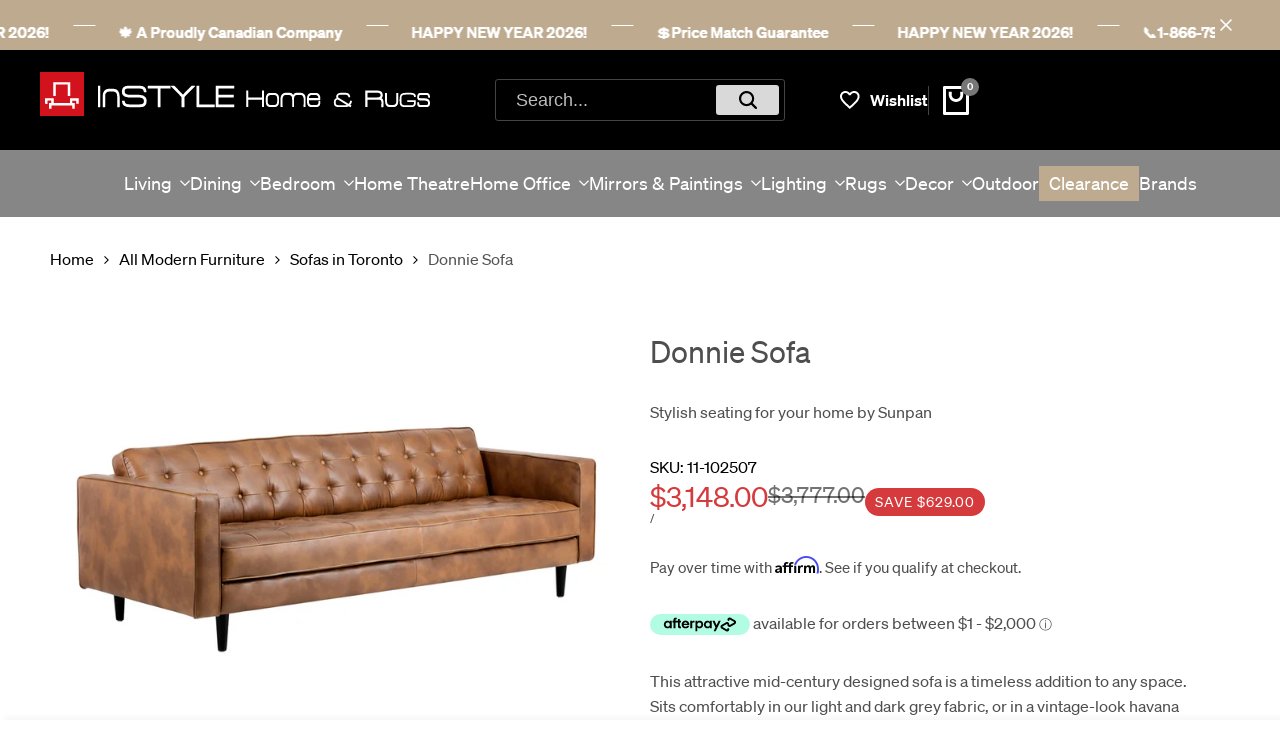

--- FILE ---
content_type: text/html; charset=utf-8
request_url: https://instylehome.ca/products/donnie-sofa
body_size: 63877
content:
<!DOCTYPE html><html class="no-js hdt-pr-img__effect-zoom hdt-badge__shape-round dir--ltr hdt-minimal-products hdt-hidden-products-wishlist hdt-hidden-products-compare" lang="en" dir="ltr">
  <head>
  

    <meta charset="utf-8">
    <meta http-equiv="X-UA-Compatible" content="IE=edge">
    <meta name="viewport" content="width=device-width,initial-scale=1">
    <meta name="theme-color" content="">
    <meta name="p:domain_verify" content="9f4b47d81b517c8e7a2e4859bf601487"/>
    
    <link rel="canonical" href="https://instylehome.ca/products/donnie-sofa">
    
<link rel="icon" type="image/png" href="//instylehome.ca/cdn/shop/files/favicon.svg?crop=center&height=32&v=1733155505&width=32">
      <link rel="apple-touch-icon" href="//instylehome.ca/cdn/shop/files/favicon.svg?crop=center&height=48&v=1733155505&width=48"><link rel="icon" type="image/svg+xml" href="//instylehome.ca/cdn/shop/files/favicon.svg?v=1733155505" />
  <link rel="shortcut icon" href="//instylehome.ca/cdn/shop/files/favicon.ico?v=1733155449" />
  <link rel="apple-touch-icon" sizes="180x180" href="//instylehome.ca/cdn/shop/files/apple-touch-icon.png?v=1733155450" />
  <meta name="apple-mobile-web-app-title" content="http://instylehome.ca" />
  <link rel="manifest" href="//instylehome.ca/cdn/shop/files/site.webmanifest?v=1733156006" /><title>
      Donnie Sofa in Toronto - luxury sofas for any space, fast delivery...
</title>
    <style>
    @font-face{font-family:'Sohne';src:url('https://cdn.shopify.com/s/files/1/0262/8947/1541/files/soehne-web-buch.woff2?v=1738875950');font-weight:400;font-style:normal;font-display:swap}
    @font-face{font-family:'Sohne';src:url('https://cdn.shopify.com/s/files/1/0262/8947/1541/files/soehne-web-halbfett.woff2?v=1738875950');font-weight:500;font-display:swap}
    @font-face{font-family:'Sohne Mono';src:url('https://cdn.shopify.com/s/files/1/0262/8947/1541/files/soehne-mono-web-buch.woff2?v=1738875950') format('woff2');font-weight:400;font-style:normal;font-display:swap}
    </style><meta name="description" content="Fashion Sofas by Sunpan: Stylish seating for your home - fast delivery across Canada including Montreal, Vancouver, Calgary, Edmonton, Ottawa &amp; more.">
<!-- /snippets/social-meta-tags.liquid -->

<meta property="og:site_name" content="InSTYLE Home &amp; Rugs">
<meta property="og:url" content="https://instylehome.ca/products/donnie-sofa">
<meta property="og:title" content="Donnie Sofa in Toronto - luxury sofas for any space, fast delivery...">
<meta property="og:type" content="product">
<meta property="og:description" content="Fashion Sofas by Sunpan: Stylish seating for your home - fast delivery across Canada including Montreal, Vancouver, Calgary, Edmonton, Ottawa &amp; more."><meta property="og:image" content="http://instylehome.ca/cdn/shop/files/102507_b7158163-357e-4561-a477-44a11009a9a3.jpg?v=1762188415">
  <meta property="og:image:secure_url" content="https://instylehome.ca/cdn/shop/files/102507_b7158163-357e-4561-a477-44a11009a9a3.jpg?v=1762188415">
  <meta property="og:image:width" content="1000">
  <meta property="og:image:height" content="800"><meta property="og:price:amount" content="3,148.00">
  <meta property="og:price:currency" content="CAD"><meta name="twitter:site" content="@InStyleHomeRugs"><meta name="twitter:card" content="summary_large_image">
<meta name="twitter:title" content="Donnie Sofa in Toronto - luxury sofas for any space, fast delivery...">
<meta name="twitter:description" content="Fashion Sofas by Sunpan: Stylish seating for your home - fast delivery across Canada including Montreal, Vancouver, Calgary, Edmonton, Ottawa &amp; more.">
<script async crossorigin fetchpriority="high" src="/cdn/shopifycloud/importmap-polyfill/es-modules-shim.2.4.0.js"></script>
<script>
  window.themeHDN = {
    settings: {
      currencyFormat: "${{amount}}",
      moneyFormat: "${{amount}}",
      moneyWithCurrencyFormat: "${{amount}} CAD",
      pageType: `product`,
      actionAfterATC: `open_cart_drawer`,
      currencyCodeEnabled: false,
      autoCurrencies: false,
      currencyRound: false,
      revealInView: false
      , shopTimezone: "-0500"}
  };
  document.documentElement.className = document.documentElement.className.replace('no-js', 'js');</script>
<script>if (!(HTMLScriptElement.supports && HTMLScriptElement.supports('importmap'))) { const importMap = document.createElement('script'); importMap.async = true; importMap.src = "//instylehome.ca/cdn/shop/t/131/assets/importmap.min.js?v=111504132928535020251711335677"; document.head.appendChild(importMap); }</script>
<script type="importmap">
  {
    "imports": {
      "vendor": "//instylehome.ca/cdn/shop/t/131/assets/vendor.min.js?v=151670598074788819941711335677",
      "global": "//instylehome.ca/cdn/shop/t/131/assets/global.min.js?v=179523873518600237251739639969",
      "photoswipe": "//instylehome.ca/cdn/shop/t/131/assets/es-photoswipe.min.js?v=56831319481966336101711335676"
    }
  }
</script>
<script type="module" src="//instylehome.ca/cdn/shop/t/131/assets/vendor.min.js?v=151670598074788819941711335677"></script><link rel="preconnect" href="https://fonts.googleapis.com">
<link rel="preconnect" href="https://fonts.gstatic.com" crossorigin>
<link href="https://fonts.googleapis.com/css2?family=Albert+Sans:ital,wght@0,100;0,200;0,300;0,400;0,500;0,600;0,700;0,800;0,900;1,100;1,200;1,300;1,400;1,500;1,600;1,700;1,800;1,900&family=Playfair+Display:ital,wght@0,400;0,500;0,600;0,700;0,800;0,900;1,400;1,500;1,600;1,700;1,800;1,900&family=Poppins:ital,wght@0,100;0,200;0,300;0,400;0,500;0,600;0,700;0,800;0,900;1,100;1,200;1,300;1,400;1,500;1,600;1,700;1,800;1,900&display=swap" rel="stylesheet">
<style data-shopify>:root {
    --aspect-ratiocus1:0.716;
    --scrollbar-w: 0px;
    /* Spacing */
    --spacing-0-2: 0.2rem; /* 2px */
    --spacing-0-4: 0.4rem; /* 4px */
    --spacing-0-6: 0.6rem; /* 6px */
    --spacing-0-8: 0.8rem; /* 8px */
    --spacing-1: 1rem; /* 10px */
    --spacing-1-2: 1.2rem; /* 12px */
    --spacing-1-4: 1.4rem; /* 14px */
    --spacing-1-6: 1.6rem; /* 16px */
    --spacing-1-8: 1.8rem; /* 18px */
    --spacing-2: 2rem; /* 20px */
    --spacing-2-2: 2.2rem; /* 22px */
    --spacing-2-4: 2.4rem; /* 24px */
    --spacing-2-6: 2.6rem; /* 26px */
    --spacing-2-8: 2.8rem; /* 28px */
    --spacing-3: 3rem; /* 30px */
    --spacing-3-2: 3.2rem; /* 32px */
    --spacing-3-4: 3.4rem; /* 34px */
    --spacing-3-6: 3.6rem; /* 36px */
    --spacing-3-8: 3.8rem; /* 38px */
    --spacing-4: 4rem; /* 40px */
    --spacing-4-2: 4.2rem; /* 42px */
    --spacing-4-4: 4.4rem; /* 44px */
    --spacing-4-8: 4.8rem; /* 48px */
    --spacing-5: 5rem; /* 50px */
    --spacing-5-6: 5.6rem; /* 56px */
    --spacing-6: 6rem; /* 60px */
    --spacing-6-4: 6.4rem; /* 64px */
    --spacing-7: 7rem; /* 70px */
    --spacing-7-2: 7.2rem; /* 72px */
    --spacing-8: 8rem; /* 80px */
    --spacing-9: 9rem; /* 90px */
    --spacing-10: 10rem; /* 100px */

    /* Colors */
    --color-base-background: 255 255 255;
    --color-base-text: 78 78 78;
    --color-accent: 119 119 119;
    --color-accent-secondary: 255 255 255;
    --color-focus: 213 58 61;
    --payment-terms-background-color: rgb(255 255 255);

    /* Product badge colors */
    --color-on-sale-badge-background: 213 58 61;
    --color-on-sale-badge-text: 255 255 255;
    --color-new-badge-background: 85 166 83;
    --color-new-badge-text: 255 255 255;
    --color-sold-out-badge-background: 134 134 134;
    --color-sold-out-badge-text: 255 255 255;
    --color-pre-order-badge-background: 150 120 80;
    --color-pre-order-badge-text: 255 255 255;
    --color-custom-badge-background: 244 84 83;
    --color-custom-badge-text: 255 255 255;

    /* Notices colors */
    --color-tooltip-background: 56 56 56;
    --color-tooltip-text: 255 255 255;
    --color-success-background: 232 240 233;
    --color-success-text: 66 132 69;
    --color-warning-background: 251 246 234;
    --color-warning-text: 224 178 82;
    --color-error-background: 253 224 228;
    --color-error-text: 235 0 27;

    --font-body-family: 'Sohne', 'Albert Sans', sans-serif;
    --font-body-style: normal;
    --font-body-weight: 400;
    --font-body-weight-bold: 700;

    --font-heading-family: 'Sohne', 'Albert Sans', sans-serif;
    --font-heading-style: normal;
    --font-heading-weight: 400;

    --font-body-line-height: 1.6;
    --font-body-spacing: 0.0em;
    --font-heading-scale: 0.8;
    --font-heading-line-height: 1.2;
    --font-heading-spacing: 0.0em;
    --button-line-height: 1.2;

    /* Font sizes */
    --text-xs: 1.0rem;
    --text-sm: 1.2rem;
    --text-base: 1.4rem;
    --text-lg: 1.6rem;
    --text-xl: 1.8rem;
    --text-2xl: 2.0rem;
    --text-4xl: 2.2rem;
    --text-6xl: 2.4rem;
    --text-8xl: 2.6rem;
    --text-10xl: 2.8rem;
    --text-12xl: 3.0rem;
    /* Font Weight */
    --font-light: 300;
    --font-normal: 400;
    --font-medium: 500;
    --font-semibold: 600;
    --font-bold: 700;
    --font-extrabold: 800;
    --font-black: 900;
    --spacing-x: 15px;
    --spacing-y: 15px;

    --container-max-width: 144rem;
    --container-max-width-padding-lg: 154rem;
    --container-max-width-padding-md: 150rem;
    --container-width-margin: 0rem;
    --spacing-sections-desktop: 0px;
    --spacing-sections-mobile: 0px;

    /* Border Radius */
    --rounded-2xs: 0.0rem;
    --rounded-xs: 0.0rem;
    --rounded-sm: 0.0rem;
    --rounded: 0.0rem;
    --rounded-lg: 0.0rem;
    --rounded-full: 9999px;
    --rounded-button: 0.3rem;
    --rounded-input: 0.3rem;
    --rounded-product-card: 0.0rem;
    --rounded-product-media: 0.0rem;
    --rounded-collection-card: 0.0rem;
    --rounded-blog-card: 0.0rem;

    --padding-block-input: var(--spacing-0-6);
    --padding-inline-input: var(--spacing-1);
    --height-input: var(--spacing-4-2);

    --cursor-zoom-in-icon: url(//instylehome.ca/cdn/shop/t/131/assets/cursor-zoom-in.svg?v=88807523373575012131711335711);

    /* RTL support */
      --value-logical-flip: 1;
      --value-origin-start: left;
      --value-origin-end: right;}

  /* Color schemes */
  [color-scheme="scheme-1"] {
      --color-background: 255 255 255;
      --gradient-background: #ffffff;
      --color-background2: 242 242 242;
      --color-foreground: 0 0 0;
      --color-foreground2: 84 84 84;
      --color-button: 189 170 143;
      --color-button-text: 255 255 255;
      --color-button-border: 189 170 143;
      --color-secondary-button: 255 255 255;--color-secondary-button-bg: 255 255 255;
      --color-secondary-button-text: 0 0 0;
      --color-link: 0 0 0;
      --color-line-border: 235 235 235;
      --color-overlay: 0 0 0;
      --payment-terms-background-color: rgb(255 255 255);
      /* Product colors */
      --color-pr-price: 0 0 0;
      --color-pr-sale-price: 0 0 0;
      --color-pr-text: 0 0 0;
      --color-pr-rating: ;
      /* Input colors */
      --color-input-primary: 255 255 255;
      --color-input-secondary: 144 144 144;
    }
  [color-scheme="scheme-2"] {
      --color-background: 255 255 255;
      --gradient-background: #ffffff;
      --color-background2: 255 255 255;
      --color-foreground: 0 0 0;
      --color-foreground2: 84 84 84;
      --color-button: 255 255 255;
      --color-button-text: 0 0 0;
      --color-button-border: 235 235 235;
      --color-secondary-button: 255 255 255;--color-secondary-button-bg: 255 255 255;
      --color-secondary-button-text: 0 0 0;
      --color-link: 0 0 0;
      --color-line-border: 236 236 236;
      --color-overlay: 0 0 0;
      --payment-terms-background-color: rgb(255 255 255);
      /* Product colors */
      --color-pr-price: 0 0 0;
      --color-pr-sale-price: 0 0 0;
      --color-pr-text: 0 0 0;
      --color-pr-rating: ;
      /* Input colors */
      --color-input-primary: 255 255 255;
      --color-input-secondary: 0 0 0;
    }
  [color-scheme="scheme-3"] {
      --color-background: 255 255 255;
      --gradient-background: #ffffff;
      --color-background2: 255 255 255;
      --color-foreground: 0 0 0;
      --color-foreground2: 0 0 0;
      --color-button: 242 242 242;
      --color-button-text: 0 0 0;
      --color-button-border: 242 242 242;
      --color-secondary-button: 255 255 255;--color-secondary-button-bg: 255 255 255;
      --color-secondary-button-text: 0 0 0;
      --color-link: 0 0 0;
      --color-line-border: 238 238 238;
      --color-overlay: 0 0 0;
      --payment-terms-background-color: rgb(255 255 255);
      /* Product colors */
      --color-pr-price: 0 0 0;
      --color-pr-sale-price: 219 18 21;
      --color-pr-text: 0 0 0;
      --color-pr-rating: ;
      /* Input colors */
      --color-input-primary: 255 255 255;
      --color-input-secondary: 0 0 0;
    }
  [color-scheme="scheme-4"] {
      --color-background: 245 245 245;
      --gradient-background: #f5f5f5;
      --color-background2: 255 255 255;
      --color-foreground: 0 0 0;
      --color-foreground2: 84 84 84;
      --color-button: 0 0 0;
      --color-button-text: 255 255 255;
      --color-button-border: 0 0 0;
      --color-secondary-button: 245 245 245;--color-secondary-button-bg: 255 255 255;
      --color-secondary-button-text: 0 0 0;
      --color-link: 0 0 0;
      --color-line-border: 235 235 235;
      --color-overlay: 0 0 0;
      --payment-terms-background-color: rgb(245 245 245);
      /* Product colors */
      --color-pr-price: 0 0 0;
      --color-pr-sale-price: 219 18 21;
      --color-pr-text: 0 0 0;
      --color-pr-rating: ;
      /* Input colors */
      --color-input-primary: 255 255 255;
      --color-input-secondary: 144 144 144;
    }
  [color-scheme="scheme-5"] {
      --color-background: 251 247 240;
      --gradient-background: #fbf7f0;
      --color-background2: 251 247 240;
      --color-foreground: 0 0 0;
      --color-foreground2: 84 84 84;
      --color-button: ;
      --color-button-text: ;
      --color-button-border: ;
      --color-secondary-button: 251 247 240;--color-secondary-button-bg: 255 255 255;
      --color-secondary-button-text: ;
      --color-link: ;
      --color-line-border: 0 0 0;
      --color-overlay: 0 0 0;
      --payment-terms-background-color: rgb(251 247 240);
      /* Product colors */
      --color-pr-price: 0 0 0;
      --color-pr-sale-price: 219 18 21;
      --color-pr-text: 0 0 0;
      --color-pr-rating: ;
      /* Input colors */
      --color-input-primary: 255 255 255;
      --color-input-secondary: 104 104 104;
    }
  [color-scheme="scheme-67a7ca9f-3333-4245-b79f-2e9849d7e615"] {
      --color-background: 0 0 0;
      --gradient-background: #000000;
      --color-background2: 134 134 134;
      --color-foreground: 255 255 255;
      --color-foreground2: 231 231 231;
      --color-button: 255 255 255;
      --color-button-text: 0 0 0;
      --color-button-border: 255 255 255;
      --color-secondary-button: 0 0 0;--color-secondary-button-bg: 0 0 0;
      --color-secondary-button-text: 255 255 255;
      --color-link: 255 255 255;
      --color-line-border: 68 68 68;
      --color-overlay: 0 0 0;
      --payment-terms-background-color: rgb(0 0 0);
      /* Product colors */
      --color-pr-price: 255 255 255;
      --color-pr-sale-price: 219 18 21;
      --color-pr-text: 255 255 255;
      --color-pr-rating: ;
      /* Input colors */
      --color-input-primary: 255 255 255;
      --color-input-secondary: 144 144 144;
    }
  [color-scheme="scheme-22"] {
      --color-background: 189 170 143;
      --gradient-background: #bdaa8f;
      --color-background2: 255 255 255;
      --color-foreground: 0 0 0;
      --color-foreground2: 0 0 0;
      --color-button: 255 255 255;
      --color-button-text: 0 0 0;
      --color-button-border: 255 255 255;
      --color-secondary-button: 189 170 143;--color-secondary-button-bg: 255 255 255;
      --color-secondary-button-text: 0 0 0;
      --color-link: 0 0 0;
      --color-line-border: 0 0 0;
      --color-overlay: 255 255 255;
      --payment-terms-background-color: rgb(189 170 143);
      /* Product colors */
      --color-pr-price: 0 0 0;
      --color-pr-sale-price: 219 18 21;
      --color-pr-text: 0 0 0;
      --color-pr-rating: ;
      /* Input colors */
      --color-input-primary: 144 144 144;
      --color-input-secondary: 255 255 255;
    }
  [color-scheme="scheme-33"] {
      --color-background: 198 204 209;
      --gradient-background: #c6ccd1;
      --color-background2: 255 255 255;
      --color-foreground: 0 0 0;
      --color-foreground2: 0 0 0;
      --color-button: 255 255 255;
      --color-button-text: 0 0 0;
      --color-button-border: 255 255 255;
      --color-secondary-button: 198 204 209;--color-secondary-button-bg: 255 255 255;
      --color-secondary-button-text: 0 0 0;
      --color-link: 0 0 0;
      --color-line-border: 238 238 238;
      --color-overlay: 0 0 0;
      --payment-terms-background-color: rgb(198 204 209);
      /* Product colors */
      --color-pr-price: 0 0 0;
      --color-pr-sale-price: 219 18 21;
      --color-pr-text: 0 0 0;
      --color-pr-rating: ;
      /* Input colors */
      --color-input-primary: 255 255 255;
      --color-input-secondary: 104 104 104;
    }
  [color-scheme="scheme-44"] {
      --color-background: 209 198 198;
      --gradient-background: #d1c6c6;
      --color-background2: 255 255 255;
      --color-foreground: 0 0 0;
      --color-foreground2: 0 0 0;
      --color-button: 255 255 255;
      --color-button-text: 0 0 0;
      --color-button-border: 255 255 255;
      --color-secondary-button: 209 198 198;--color-secondary-button-bg: 255 255 255;
      --color-secondary-button-text: ;
      --color-link: ;
      --color-line-border: 238 238 238;
      --color-overlay: 0 0 0;
      --payment-terms-background-color: rgb(209 198 198);
      /* Product colors */
      --color-pr-price: 0 0 0;
      --color-pr-sale-price: 219 18 21;
      --color-pr-text: 0 0 0;
      --color-pr-rating: ;
      /* Input colors */
      --color-input-primary: 255 255 255;
      --color-input-secondary: 104 104 104;
    }
  [color-scheme="scheme-55"] {
      --color-background: 189 170 143;
      --gradient-background: #bdaa8f;
      --color-background2: 255 255 255;
      --color-foreground: 255 255 255;
      --color-foreground2: 255 255 255;
      --color-button: 0 0 0;
      --color-button-text: 255 255 255;
      --color-button-border: 0 0 0;
      --color-secondary-button: 189 170 143;--color-secondary-button-bg: 0 0 0;
      --color-secondary-button-text: 255 255 255;
      --color-link: 255 255 255;
      --color-line-border: 238 238 238;
      --color-overlay: 0 0 0;
      --payment-terms-background-color: rgb(189 170 143);
      /* Product colors */
      --color-pr-price: 0 0 0;
      --color-pr-sale-price: 219 18 21;
      --color-pr-text: 0 0 0;
      --color-pr-rating: ;
      /* Input colors */
      --color-input-primary: 255 255 255;
      --color-input-secondary: 104 104 104;
    }
  [color-scheme="scheme-c1965998-fc97-4a7b-bd06-0ed73b84273b"] {
      --color-background: 248 246 242;
      --gradient-background: #f8f6f2;
      --color-background2: 255 255 255;
      --color-foreground: 0 0 0;
      --color-foreground2: 0 0 0;
      --color-button: 255 255 255;
      --color-button-text: 0 0 0;
      --color-button-border: 255 255 255;
      --color-secondary-button: 248 246 242;--color-secondary-button-bg: 255 255 255;
      --color-secondary-button-text: 0 0 0;
      --color-link: 0 0 0;
      --color-line-border: 238 238 238;
      --color-overlay: 255 255 255;
      --payment-terms-background-color: rgb(248 246 242);
      /* Product colors */
      --color-pr-price: 0 0 0;
      --color-pr-sale-price: 219 18 21;
      --color-pr-text: 0 0 0;
      --color-pr-rating: ;
      /* Input colors */
      --color-input-primary: 144 144 144;
      --color-input-secondary: 255 255 255;
    }
  [color-scheme="scheme-5825b778-654c-4c9a-bc49-f213f6c5ebc1"] {
      --color-background: 255 255 255;
      --gradient-background: #ffffff;
      --color-background2: 255 255 255;
      --color-foreground: 0 0 0;
      --color-foreground2: 84 84 84;
      --color-button: 255 255 255;
      --color-button-text: 0 0 0;
      --color-button-border: 235 235 235;
      --color-secondary-button: 255 255 255;--color-secondary-button-bg: 255 255 255;
      --color-secondary-button-text: 0 0 0;
      --color-link: 0 0 0;
      --color-line-border: 238 238 238;
      --color-overlay: 0 0 0;
      --payment-terms-background-color: rgb(255 255 255);
      /* Product colors */
      --color-pr-price: 0 0 0;
      --color-pr-sale-price: 219 18 21;
      --color-pr-text: 0 0 0;
      --color-pr-rating: ;
      /* Input colors */
      --color-input-primary: 144 144 144;
      --color-input-secondary: 255 255 255;
    }
  [color-scheme="scheme-2a5110b3-d2a4-4b02-957c-afe5098c6295"] {
      --color-background: 246 246 246;
      --gradient-background: #f6f6f6;
      --color-background2: 255 255 255;
      --color-foreground: 0 0 0;
      --color-foreground2: 84 84 84;
      --color-button: 0 0 0;
      --color-button-text: 255 255 255;
      --color-button-border: 0 0 0;
      --color-secondary-button: 246 246 246;--color-secondary-button-bg: 255 255 255;
      --color-secondary-button-text: 0 0 0;
      --color-link: 0 0 0;
      --color-line-border: 238 238 238;
      --color-overlay: 255 255 255;
      --payment-terms-background-color: rgb(246 246 246);
      /* Product colors */
      --color-pr-price: 0 0 0;
      --color-pr-sale-price: 219 18 21;
      --color-pr-text: 0 0 0;
      --color-pr-rating: ;
      /* Input colors */
      --color-input-primary: 255 255 255;
      --color-input-secondary: 144 144 144;
    }
  [color-scheme="scheme-11"] {
      --color-background: 255 255 255;
      --gradient-background: #ffffff;
      --color-background2: 247 247 247;
      --color-foreground: 0 0 0;
      --color-foreground2: 84 84 84;
      --color-button: 0 0 0;
      --color-button-text: 255 255 255;
      --color-button-border: 0 0 0;
      --color-secondary-button: 255 255 255;--color-secondary-button-bg: 255 255 255;
      --color-secondary-button-text: 0 0 0;
      --color-link: 0 0 0;
      --color-line-border: 238 238 238;
      --color-overlay: 0 0 0;
      --payment-terms-background-color: rgb(255 255 255);
      /* Product colors */
      --color-pr-price: 0 0 0;
      --color-pr-sale-price: 219 18 21;
      --color-pr-text: 0 0 0;
      --color-pr-rating: ;
      /* Input colors */
      --color-input-primary: 255 255 255;
      --color-input-secondary: 0 0 0;
    }
  [color-scheme="scheme-4695783b-31d1-4169-87e3-7a4671e53e67"] {
      --color-background: 255 255 255;
      --gradient-background: #ffffff;
      --color-background2: 255 255 255;
      --color-foreground: 204 128 22;
      --color-foreground2: 182 124 42;
      --color-button: 204 128 22;
      --color-button-text: 255 255 255;
      --color-button-border: 204 128 22;
      --color-secondary-button: 255 255 255;--color-secondary-button-bg: 255 255 255;
      --color-secondary-button-text: 0 0 0;
      --color-link: 0 0 0;
      --color-line-border: 204 128 22;
      --color-overlay: 0 0 0;
      --payment-terms-background-color: rgb(255 255 255);
      /* Product colors */
      --color-pr-price: 0 0 0;
      --color-pr-sale-price: 219 18 21;
      --color-pr-text: 0 0 0;
      --color-pr-rating: ;
      /* Input colors */
      --color-input-primary: 255 255 255;
      --color-input-secondary: 144 144 144;
    }
  [color-scheme="scheme-489e113a-2133-45d1-a14e-1e5fcfa24d6a"] {
      --color-background: 0 0 0;
      --gradient-background: #000000;
      --color-background2: 0 0 0;
      --color-foreground: 201 82 20;
      --color-foreground2: 195 100 51;
      --color-button: 201 82 20;
      --color-button-text: 255 255 255;
      --color-button-border: 201 82 20;
      --color-secondary-button: 0 0 0;--color-secondary-button-bg: 255 255 255;
      --color-secondary-button-text: 0 0 0;
      --color-link: 0 0 0;
      --color-line-border: 235 235 235;
      --color-overlay: 0 0 0;
      --payment-terms-background-color: rgb(0 0 0);
      /* Product colors */
      --color-pr-price: 0 0 0;
      --color-pr-sale-price: 0 0 0;
      --color-pr-text: 0 0 0;
      --color-pr-rating: ;
      /* Input colors */
      --color-input-primary: 56 56 56;
      --color-input-secondary: 144 144 144;
    }
  [color-scheme="scheme-b6b07715-d9ac-4fc4-97dd-58e63f178e8b"] {
      --color-background: 255 255 255;
      --gradient-background: linear-gradient(133deg, rgba(250, 220, 54, 1) 11%, rgba(254, 98, 146, 1) 49%, rgba(250, 220, 54, 1) 87%);
      --color-background2: 242 242 242;
      --color-foreground: 112 39 59;
      --color-foreground2: 112 39 59;
      --color-button: 112 39 59;
      --color-button-text: 255 255 255;
      --color-button-border: 112 39 59;
      --color-secondary-button: 255 255 255;--color-secondary-button-bg: 255 255 255;
      --color-secondary-button-text: 0 0 0;
      --color-link: 0 0 0;
      --color-line-border: 235 235 235;
      --color-overlay: 0 0 0;
      --payment-terms-background-color: rgb(255 255 255);
      /* Product colors */
      --color-pr-price: 0 0 0;
      --color-pr-sale-price: 0 0 0;
      --color-pr-text: 0 0 0;
      --color-pr-rating: ;
      /* Input colors */
      --color-input-primary: 255 255 255;
      --color-input-secondary: 144 144 144;
    }
  [color-scheme="scheme-f6ee2489-ad82-403e-87b1-6fcbff7ad2ff"] {
      --color-background: 255 255 255;
      --gradient-background: #ffffff;
      --color-background2: 242 242 242;
      --color-foreground: 99 35 56;
      --color-foreground2: 102 24 50;
      --color-button: 99 35 56;
      --color-button-text: 255 255 255;
      --color-button-border: 99 35 56;
      --color-secondary-button: 255 255 255;--color-secondary-button-bg: 255 255 255;
      --color-secondary-button-text: 0 0 0;
      --color-link: 0 0 0;
      --color-line-border: 235 235 235;
      --color-overlay: 0 0 0;
      --payment-terms-background-color: rgb(255 255 255);
      /* Product colors */
      --color-pr-price: 0 0 0;
      --color-pr-sale-price: 0 0 0;
      --color-pr-text: 0 0 0;
      --color-pr-rating: ;
      /* Input colors */
      --color-input-primary: 255 255 255;
      --color-input-secondary: 144 144 144;
    }
  [color-scheme="scheme-759efa1a-4d36-4afb-86b9-0a032d693bcb"] {
      --color-background: 255 255 255;
      --gradient-background: #ffffff;
      --color-background2: 242 242 242;
      --color-foreground: 55 52 52;
      --color-foreground2: 84 84 84;
      --color-button: 189 170 143;
      --color-button-text: 255 255 255;
      --color-button-border: 189 170 143;
      --color-secondary-button: 255 255 255;--color-secondary-button-bg: 255 255 255;
      --color-secondary-button-text: 0 0 0;
      --color-link: 0 0 0;
      --color-line-border: 235 235 235;
      --color-overlay: 0 0 0;
      --payment-terms-background-color: rgb(255 255 255);
      /* Product colors */
      --color-pr-price: 0 0 0;
      --color-pr-sale-price: 0 0 0;
      --color-pr-text: 0 0 0;
      --color-pr-rating: ;
      /* Input colors */
      --color-input-primary: 255 255 255;
      --color-input-secondary: 144 144 144;
    }
  

  @media screen and (min-width: 768px) {
    :root {
    /* Font sizes */
    --text-xs: 1.2rem;
    --text-sm: 1.4rem;
    --text-base: 1.6rem;
    --text-lg: 1.8rem;
    --text-xl: 2.0rem;
    --text-2xl: 2.2rem;
    --text-4xl: 2.4rem;
    --text-6xl: 2.6rem;
    --text-8xl: 2.8rem;
    --text-10xl: 3.0rem;
    --text-12xl: 3.2rem;
    --spacing-x: 30px;
    --spacing-y: 30px;
    }
  }
</style>

<link href="//instylehome.ca/cdn/shop/t/131/assets/base.css?v=86542652952182090391711335676" rel="stylesheet" type="text/css" media="all" />
<link href="//instylehome.ca/cdn/shop/t/131/assets/theme.css?v=91219357291841190091711335677" rel="stylesheet" type="text/css" media="all" />
<script>window.performance && window.performance.mark && window.performance.mark('shopify.content_for_header.start');</script><meta name="google-site-verification" content="qrzYcJXls0ZjYUAivsPynrK-H6eG4pp_jI1Ta54uihs">
<meta name="facebook-domain-verification" content="k1feitct88bcpmvarw7cyptnc8svud">
<meta id="shopify-digital-wallet" name="shopify-digital-wallet" content="/26289471541/digital_wallets/dialog">
<meta name="shopify-checkout-api-token" content="d1ec67da11e36736cd135654c7c7256a">
<meta id="in-context-paypal-metadata" data-shop-id="26289471541" data-venmo-supported="false" data-environment="production" data-locale="en_US" data-paypal-v4="true" data-currency="CAD">
<link rel="alternate" type="application/json+oembed" href="https://instylehome.ca/products/donnie-sofa.oembed">
<script async="async" src="/checkouts/internal/preloads.js?locale=en-CA"></script>
<link rel="preconnect" href="https://shop.app" crossorigin="anonymous">
<script async="async" src="https://shop.app/checkouts/internal/preloads.js?locale=en-CA&shop_id=26289471541" crossorigin="anonymous"></script>
<script id="apple-pay-shop-capabilities" type="application/json">{"shopId":26289471541,"countryCode":"CA","currencyCode":"CAD","merchantCapabilities":["supports3DS"],"merchantId":"gid:\/\/shopify\/Shop\/26289471541","merchantName":"InSTYLE Home \u0026 Rugs","requiredBillingContactFields":["postalAddress","email","phone"],"requiredShippingContactFields":["postalAddress","email","phone"],"shippingType":"shipping","supportedNetworks":["visa","masterCard","amex","discover","interac","jcb"],"total":{"type":"pending","label":"InSTYLE Home \u0026 Rugs","amount":"1.00"},"shopifyPaymentsEnabled":true,"supportsSubscriptions":true}</script>
<script id="shopify-features" type="application/json">{"accessToken":"d1ec67da11e36736cd135654c7c7256a","betas":["rich-media-storefront-analytics"],"domain":"instylehome.ca","predictiveSearch":true,"shopId":26289471541,"locale":"en"}</script>
<script>var Shopify = Shopify || {};
Shopify.shop = "www-instylehome-ca.myshopify.com";
Shopify.locale = "en";
Shopify.currency = {"active":"CAD","rate":"1.0"};
Shopify.country = "CA";
Shopify.theme = {"name":"Ecomus (1.2.0) - needs mods from other \"New\"","id":140375359710,"schema_name":"Ecomus","schema_version":"1.2.0","theme_store_id":null,"role":"main"};
Shopify.theme.handle = "null";
Shopify.theme.style = {"id":null,"handle":null};
Shopify.cdnHost = "instylehome.ca/cdn";
Shopify.routes = Shopify.routes || {};
Shopify.routes.root = "/";</script>
<script type="module">!function(o){(o.Shopify=o.Shopify||{}).modules=!0}(window);</script>
<script>!function(o){function n(){var o=[];function n(){o.push(Array.prototype.slice.apply(arguments))}return n.q=o,n}var t=o.Shopify=o.Shopify||{};t.loadFeatures=n(),t.autoloadFeatures=n()}(window);</script>
<script>
  window.ShopifyPay = window.ShopifyPay || {};
  window.ShopifyPay.apiHost = "shop.app\/pay";
  window.ShopifyPay.redirectState = null;
</script>
<script id="shop-js-analytics" type="application/json">{"pageType":"product"}</script>
<script defer="defer" async type="module" src="//instylehome.ca/cdn/shopifycloud/shop-js/modules/v2/client.init-shop-cart-sync_IZsNAliE.en.esm.js"></script>
<script defer="defer" async type="module" src="//instylehome.ca/cdn/shopifycloud/shop-js/modules/v2/chunk.common_0OUaOowp.esm.js"></script>
<script type="module">
  await import("//instylehome.ca/cdn/shopifycloud/shop-js/modules/v2/client.init-shop-cart-sync_IZsNAliE.en.esm.js");
await import("//instylehome.ca/cdn/shopifycloud/shop-js/modules/v2/chunk.common_0OUaOowp.esm.js");

  window.Shopify.SignInWithShop?.initShopCartSync?.({"fedCMEnabled":true,"windoidEnabled":true});

</script>
<script>
  window.Shopify = window.Shopify || {};
  if (!window.Shopify.featureAssets) window.Shopify.featureAssets = {};
  window.Shopify.featureAssets['shop-js'] = {"shop-cart-sync":["modules/v2/client.shop-cart-sync_DLOhI_0X.en.esm.js","modules/v2/chunk.common_0OUaOowp.esm.js"],"init-fed-cm":["modules/v2/client.init-fed-cm_C6YtU0w6.en.esm.js","modules/v2/chunk.common_0OUaOowp.esm.js"],"shop-button":["modules/v2/client.shop-button_BCMx7GTG.en.esm.js","modules/v2/chunk.common_0OUaOowp.esm.js"],"shop-cash-offers":["modules/v2/client.shop-cash-offers_BT26qb5j.en.esm.js","modules/v2/chunk.common_0OUaOowp.esm.js","modules/v2/chunk.modal_CGo_dVj3.esm.js"],"init-windoid":["modules/v2/client.init-windoid_B9PkRMql.en.esm.js","modules/v2/chunk.common_0OUaOowp.esm.js"],"init-shop-email-lookup-coordinator":["modules/v2/client.init-shop-email-lookup-coordinator_DZkqjsbU.en.esm.js","modules/v2/chunk.common_0OUaOowp.esm.js"],"shop-toast-manager":["modules/v2/client.shop-toast-manager_Di2EnuM7.en.esm.js","modules/v2/chunk.common_0OUaOowp.esm.js"],"shop-login-button":["modules/v2/client.shop-login-button_BtqW_SIO.en.esm.js","modules/v2/chunk.common_0OUaOowp.esm.js","modules/v2/chunk.modal_CGo_dVj3.esm.js"],"avatar":["modules/v2/client.avatar_BTnouDA3.en.esm.js"],"pay-button":["modules/v2/client.pay-button_CWa-C9R1.en.esm.js","modules/v2/chunk.common_0OUaOowp.esm.js"],"init-shop-cart-sync":["modules/v2/client.init-shop-cart-sync_IZsNAliE.en.esm.js","modules/v2/chunk.common_0OUaOowp.esm.js"],"init-customer-accounts":["modules/v2/client.init-customer-accounts_DenGwJTU.en.esm.js","modules/v2/client.shop-login-button_BtqW_SIO.en.esm.js","modules/v2/chunk.common_0OUaOowp.esm.js","modules/v2/chunk.modal_CGo_dVj3.esm.js"],"init-shop-for-new-customer-accounts":["modules/v2/client.init-shop-for-new-customer-accounts_JdHXxpS9.en.esm.js","modules/v2/client.shop-login-button_BtqW_SIO.en.esm.js","modules/v2/chunk.common_0OUaOowp.esm.js","modules/v2/chunk.modal_CGo_dVj3.esm.js"],"init-customer-accounts-sign-up":["modules/v2/client.init-customer-accounts-sign-up_D6__K_p8.en.esm.js","modules/v2/client.shop-login-button_BtqW_SIO.en.esm.js","modules/v2/chunk.common_0OUaOowp.esm.js","modules/v2/chunk.modal_CGo_dVj3.esm.js"],"checkout-modal":["modules/v2/client.checkout-modal_C_ZQDY6s.en.esm.js","modules/v2/chunk.common_0OUaOowp.esm.js","modules/v2/chunk.modal_CGo_dVj3.esm.js"],"shop-follow-button":["modules/v2/client.shop-follow-button_XetIsj8l.en.esm.js","modules/v2/chunk.common_0OUaOowp.esm.js","modules/v2/chunk.modal_CGo_dVj3.esm.js"],"lead-capture":["modules/v2/client.lead-capture_DvA72MRN.en.esm.js","modules/v2/chunk.common_0OUaOowp.esm.js","modules/v2/chunk.modal_CGo_dVj3.esm.js"],"shop-login":["modules/v2/client.shop-login_ClXNxyh6.en.esm.js","modules/v2/chunk.common_0OUaOowp.esm.js","modules/v2/chunk.modal_CGo_dVj3.esm.js"],"payment-terms":["modules/v2/client.payment-terms_CNlwjfZz.en.esm.js","modules/v2/chunk.common_0OUaOowp.esm.js","modules/v2/chunk.modal_CGo_dVj3.esm.js"]};
</script>
<script>(function() {
  var isLoaded = false;
  function asyncLoad() {
    if (isLoaded) return;
    isLoaded = true;
    var urls = ["https:\/\/chimpstatic.com\/mcjs-connected\/js\/users\/53f43f156c07b5443159a2bad\/3ca8002f2b136c225c31eea73.js?shop=www-instylehome-ca.myshopify.com","https:\/\/formbuilder.hulkapps.com\/skeletopapp.js?shop=www-instylehome-ca.myshopify.com","https:\/\/static-us.afterpay.com\/shopify\/afterpay-attract\/afterpay-attract-widget.js?shop=www-instylehome-ca.myshopify.com","https:\/\/cdn.shopify.com\/s\/files\/1\/0262\/8947\/1541\/t\/128\/assets\/affirmShopify.js?v=1709759325\u0026shop=www-instylehome-ca.myshopify.com","https:\/\/ideafyi.oss-us-west-1.aliyuncs.com\/js\/blocker.js?v=2\u0026shop=www-instylehome-ca.myshopify.com","https:\/\/cdn.recapture.io\/sdk\/v1\/shopify-recapture.min.js?api_key=5tqcfeme\u0026shop=www-instylehome-ca.myshopify.com"];
    for (var i = 0; i < urls.length; i++) {
      var s = document.createElement('script');
      s.type = 'text/javascript';
      s.async = true;
      s.src = urls[i];
      var x = document.getElementsByTagName('script')[0];
      x.parentNode.insertBefore(s, x);
    }
  };
  if(window.attachEvent) {
    window.attachEvent('onload', asyncLoad);
  } else {
    window.addEventListener('load', asyncLoad, false);
  }
})();</script>
<script id="__st">var __st={"a":26289471541,"offset":-18000,"reqid":"87efc200-d452-4ffe-8cb0-ca8eb880668b-1768407634","pageurl":"instylehome.ca\/products\/donnie-sofa","u":"d2a35c301fa8","p":"product","rtyp":"product","rid":3792334356533};</script>
<script>window.ShopifyPaypalV4VisibilityTracking = true;</script>
<script id="captcha-bootstrap">!function(){'use strict';const t='contact',e='account',n='new_comment',o=[[t,t],['blogs',n],['comments',n],[t,'customer']],c=[[e,'customer_login'],[e,'guest_login'],[e,'recover_customer_password'],[e,'create_customer']],r=t=>t.map((([t,e])=>`form[action*='/${t}']:not([data-nocaptcha='true']) input[name='form_type'][value='${e}']`)).join(','),a=t=>()=>t?[...document.querySelectorAll(t)].map((t=>t.form)):[];function s(){const t=[...o],e=r(t);return a(e)}const i='password',u='form_key',d=['recaptcha-v3-token','g-recaptcha-response','h-captcha-response',i],f=()=>{try{return window.sessionStorage}catch{return}},m='__shopify_v',_=t=>t.elements[u];function p(t,e,n=!1){try{const o=window.sessionStorage,c=JSON.parse(o.getItem(e)),{data:r}=function(t){const{data:e,action:n}=t;return t[m]||n?{data:e,action:n}:{data:t,action:n}}(c);for(const[e,n]of Object.entries(r))t.elements[e]&&(t.elements[e].value=n);n&&o.removeItem(e)}catch(o){console.error('form repopulation failed',{error:o})}}const l='form_type',E='cptcha';function T(t){t.dataset[E]=!0}const w=window,h=w.document,L='Shopify',v='ce_forms',y='captcha';let A=!1;((t,e)=>{const n=(g='f06e6c50-85a8-45c8-87d0-21a2b65856fe',I='https://cdn.shopify.com/shopifycloud/storefront-forms-hcaptcha/ce_storefront_forms_captcha_hcaptcha.v1.5.2.iife.js',D={infoText:'Protected by hCaptcha',privacyText:'Privacy',termsText:'Terms'},(t,e,n)=>{const o=w[L][v],c=o.bindForm;if(c)return c(t,g,e,D).then(n);var r;o.q.push([[t,g,e,D],n]),r=I,A||(h.body.append(Object.assign(h.createElement('script'),{id:'captcha-provider',async:!0,src:r})),A=!0)});var g,I,D;w[L]=w[L]||{},w[L][v]=w[L][v]||{},w[L][v].q=[],w[L][y]=w[L][y]||{},w[L][y].protect=function(t,e){n(t,void 0,e),T(t)},Object.freeze(w[L][y]),function(t,e,n,w,h,L){const[v,y,A,g]=function(t,e,n){const i=e?o:[],u=t?c:[],d=[...i,...u],f=r(d),m=r(i),_=r(d.filter((([t,e])=>n.includes(e))));return[a(f),a(m),a(_),s()]}(w,h,L),I=t=>{const e=t.target;return e instanceof HTMLFormElement?e:e&&e.form},D=t=>v().includes(t);t.addEventListener('submit',(t=>{const e=I(t);if(!e)return;const n=D(e)&&!e.dataset.hcaptchaBound&&!e.dataset.recaptchaBound,o=_(e),c=g().includes(e)&&(!o||!o.value);(n||c)&&t.preventDefault(),c&&!n&&(function(t){try{if(!f())return;!function(t){const e=f();if(!e)return;const n=_(t);if(!n)return;const o=n.value;o&&e.removeItem(o)}(t);const e=Array.from(Array(32),(()=>Math.random().toString(36)[2])).join('');!function(t,e){_(t)||t.append(Object.assign(document.createElement('input'),{type:'hidden',name:u})),t.elements[u].value=e}(t,e),function(t,e){const n=f();if(!n)return;const o=[...t.querySelectorAll(`input[type='${i}']`)].map((({name:t})=>t)),c=[...d,...o],r={};for(const[a,s]of new FormData(t).entries())c.includes(a)||(r[a]=s);n.setItem(e,JSON.stringify({[m]:1,action:t.action,data:r}))}(t,e)}catch(e){console.error('failed to persist form',e)}}(e),e.submit())}));const S=(t,e)=>{t&&!t.dataset[E]&&(n(t,e.some((e=>e===t))),T(t))};for(const o of['focusin','change'])t.addEventListener(o,(t=>{const e=I(t);D(e)&&S(e,y())}));const B=e.get('form_key'),M=e.get(l),P=B&&M;t.addEventListener('DOMContentLoaded',(()=>{const t=y();if(P)for(const e of t)e.elements[l].value===M&&p(e,B);[...new Set([...A(),...v().filter((t=>'true'===t.dataset.shopifyCaptcha))])].forEach((e=>S(e,t)))}))}(h,new URLSearchParams(w.location.search),n,t,e,['guest_login'])})(!0,!0)}();</script>
<script integrity="sha256-4kQ18oKyAcykRKYeNunJcIwy7WH5gtpwJnB7kiuLZ1E=" data-source-attribution="shopify.loadfeatures" defer="defer" src="//instylehome.ca/cdn/shopifycloud/storefront/assets/storefront/load_feature-a0a9edcb.js" crossorigin="anonymous"></script>
<script crossorigin="anonymous" defer="defer" src="//instylehome.ca/cdn/shopifycloud/storefront/assets/shopify_pay/storefront-65b4c6d7.js?v=20250812"></script>
<script data-source-attribution="shopify.dynamic_checkout.dynamic.init">var Shopify=Shopify||{};Shopify.PaymentButton=Shopify.PaymentButton||{isStorefrontPortableWallets:!0,init:function(){window.Shopify.PaymentButton.init=function(){};var t=document.createElement("script");t.src="https://instylehome.ca/cdn/shopifycloud/portable-wallets/latest/portable-wallets.en.js",t.type="module",document.head.appendChild(t)}};
</script>
<script data-source-attribution="shopify.dynamic_checkout.buyer_consent">
  function portableWalletsHideBuyerConsent(e){var t=document.getElementById("shopify-buyer-consent"),n=document.getElementById("shopify-subscription-policy-button");t&&n&&(t.classList.add("hidden"),t.setAttribute("aria-hidden","true"),n.removeEventListener("click",e))}function portableWalletsShowBuyerConsent(e){var t=document.getElementById("shopify-buyer-consent"),n=document.getElementById("shopify-subscription-policy-button");t&&n&&(t.classList.remove("hidden"),t.removeAttribute("aria-hidden"),n.addEventListener("click",e))}window.Shopify?.PaymentButton&&(window.Shopify.PaymentButton.hideBuyerConsent=portableWalletsHideBuyerConsent,window.Shopify.PaymentButton.showBuyerConsent=portableWalletsShowBuyerConsent);
</script>
<script>
  function portableWalletsCleanup(e){e&&e.src&&console.error("Failed to load portable wallets script "+e.src);var t=document.querySelectorAll("shopify-accelerated-checkout .shopify-payment-button__skeleton, shopify-accelerated-checkout-cart .wallet-cart-button__skeleton"),e=document.getElementById("shopify-buyer-consent");for(let e=0;e<t.length;e++)t[e].remove();e&&e.remove()}function portableWalletsNotLoadedAsModule(e){e instanceof ErrorEvent&&"string"==typeof e.message&&e.message.includes("import.meta")&&"string"==typeof e.filename&&e.filename.includes("portable-wallets")&&(window.removeEventListener("error",portableWalletsNotLoadedAsModule),window.Shopify.PaymentButton.failedToLoad=e,"loading"===document.readyState?document.addEventListener("DOMContentLoaded",window.Shopify.PaymentButton.init):window.Shopify.PaymentButton.init())}window.addEventListener("error",portableWalletsNotLoadedAsModule);
</script>

<script type="module" src="https://instylehome.ca/cdn/shopifycloud/portable-wallets/latest/portable-wallets.en.js" onError="portableWalletsCleanup(this)" crossorigin="anonymous"></script>
<script nomodule>
  document.addEventListener("DOMContentLoaded", portableWalletsCleanup);
</script>

<link id="shopify-accelerated-checkout-styles" rel="stylesheet" media="screen" href="https://instylehome.ca/cdn/shopifycloud/portable-wallets/latest/accelerated-checkout-backwards-compat.css" crossorigin="anonymous">
<style id="shopify-accelerated-checkout-cart">
        #shopify-buyer-consent {
  margin-top: 1em;
  display: inline-block;
  width: 100%;
}

#shopify-buyer-consent.hidden {
  display: none;
}

#shopify-subscription-policy-button {
  background: none;
  border: none;
  padding: 0;
  text-decoration: underline;
  font-size: inherit;
  cursor: pointer;
}

#shopify-subscription-policy-button::before {
  box-shadow: none;
}

      </style>

<script>window.performance && window.performance.mark && window.performance.mark('shopify.content_for_header.end');</script>
    <style>
      .hdt-menu-item.is_all{
          border-top: 1px solid #bbbbbb;
          zoom: 0.95;
          margin: 0 !important;
          padding: 8px 0 0;
      }
      .hdt-menu-item.is_all .hdt-menu-link-text{color: #333}
      .is-success .hdt-progress-bar {
      --progress-bar: var(33 127 97);
    }
        .hdt-compare-at-price + .hdt-price .hdt-money.is_on_sale_price {
        zoom: 1.1;
        }
    .hdt-product__complimentary-wrap {
        padding: 0;
      border: 0;
    }
      .hdt-price__container.is_on_sale .hdt-compare-at-price:not([hidden])+.hdt-price:not(.hdt-price-item--range), .is_on_sale_price{
        color: rgb(var(--color-on-sale-badge-background));
      }
      .hdt-announcement-bar__marquee-item p{
        line-height: 13px;
        font-size: 15px;
      }
        header [data-header-bottom-height] {
          min-height: 35px !important;
        }
        .hdt-bottom-header #hdt-nav-ul > li {
          height: 35px;
        }
        .hdt-section-main-page, #modal-delivery {
          font-size: 15px;
        }
        .hdt-section-main-page h2, #modal-delivery h2{
          font-size: calc(var(--font-heading-scale)* 3.8rem);
              margin-top: 20px !important;
              margin-bottom: 20px !important;
        }
        .hdt-section-main-page h3, #modal-delivery h3{
          font-size: calc(var(--font-heading-scale)* 3.5rem);
              margin-top: 18px !important;
              margin-bottom: 17px !important;
        }
        .hdt-section-main-page h4, #modal-delivery h4{
          margin-top: 10px !important;
          font-size: calc(var(--font-heading-scale)* 3.2rem);
              margin-bottom: 12px !important;
        }
        .hdt-section-main-page h5, #modal-delivery h5{
          font-size: calc(var(--font-heading-scale)* 1.8rem);
              margin-bottom: 12px;
        }
        .hdt-section-main-page p, #modal-delivery p{
          margin-bottom: 15px;
        }

        .hdt-section-main-page  thead tr th:first-child,
        .hdt-section-main-page  tbody tr td:first-child,
        #modal-delivery thead tr th:first-child,
        #modal-delivery tbody tr td:first-child {

}

        .hdt-section-main-page .table-bordered-style th,.table-bordered-style td, #modal-delivery .table-bordered-style th,.table-bordered-style td {
    border: 1px solid #EFEFEF;
}

        .hdt-section-main-page table, #modal-delivery table {
    font-size: 14px;
}

        .hdt-section-main-page table a, #modal-delivery table a {
    color: #2f2f2f;
}

        .hdt-section-main-page table tr th, #modal-delivery table tr th {
    padding: 15px 10px;
    text-align: left;
    letter-spacing: 1px;
    font-size: 18px;
    font-weight: 600;
    text-transform: uppercase;
    line-height: 1.4;
    color: #1B1919;
    vertical-align: middle;
    border: none;
    border-bottom: 2px solid #EFEFEF;
}

        .hdt-section-main-page table tr td , #modal-delivery table tr td {
    padding: 15px 12px;
    border: none;
    text-align: left;
    border-bottom: 1px solid #E6E6E6;
}
      .hdt-section-main-page img , #modal-delivery img{
        display: inline-block;
      }
      .hdt-section-main-page .page-header, #modal-delivery .page-header{
        text-align: center;
      }

        .hdt-section-main-page table tbody th, #hdt-section-main-pag table tfoot th, #modal-delivery table tbody th, #modal-delivery table tfoot th {
    border-bottom: 1px solid #E6E6E6;
    text-transform: none;
}

.table-wrapper {
    overflow-x: auto;
    margin-bottom: 30px;
}

.table-wrapper table {
    margin: 0 auto;
}

.table-wrapper .table-wrapper {
    margin-bottom: 0px;
    overflow-x: visible;
}
      #hdt-nav-ul > li > details > summary:before {
  height: 10px;
}
.hdt_predictive-search2 .hdt-cart-show-has-results.hdt-current-scrollbar {
  max-height: 80vh;
  box-shadow: 0 8px 24px rgb(0 0 0 / 50%);
}
.hdt_predictive-search2 input[type="search" i]::placeholder {
  color: rgb(221 221 221 / 85%) !important;
}
.hdt_predictive-search2 input[type="search" i]:hover::placeholder,
.hdt_predictive-search2 input[type="search" i]:focus::placeholder {
  color: rgb(255 255 255 / 100%) !important;
}
.hdt_predictive-search2 input[type="search" i] {
  color: #fff;
}
.hdt_predictive-search2
  input[type="search" i]::-webkit-search-cancel-button:hover {
  background-color: #fff;
  color: #fff;
  border-color: #fff;
}
.hdt_predictive-search2 .hdt-search_submit {
  background-color: rgb(255 255 255 / 85%) !important;
}
.hdt_predictive-search2 input[type="search" i]:hover + .hdt-search_submit,
.hdt_predictive-search2 input[type="search" i]:focus + .hdt-search_submit {
  background-color: rgb(255 255 255 / 95%) !important;
}
.hdt_predictive-search2 .hdt-search_submit:hover {
  background-color: #fff !important;
}
.hdt_predictive-search2
  .hdt-cart-show-has-results.hdt-current-scrollbar
  .hdt-viewall-pr {
  margin-inline-end: 0px;
}
.hdt-card-product .hdt-color-list-color {
  width: 36px;
  height: 36px;
}
.hdt-ratio > *:not(.zoom),
.hdt-ratio model-viewer {
  object-fit: contain;
}
      	.request-price-form-container iframe{
		display: none;
		background: white;
		box-shadow: 0px 0px 6px rgba(0, 0, 0, 0.5);
		position: fixed;
		padding: 20px 20px 0;
		top: 25px;
		right: 0;
		left: 0;
		bottom: 0;
		margin: 0 auto;
		max-width: 680px;
		width: 90%;
		z-index: 300;
max-height: calc(100% - 50px);
	}
.close-request-popup {
    display: block;
    position: fixed;
    top: 4px;
    right: 12px;
    font-size: 24px;
    height: 40px;
    width: 40px;
    z-index: 301;
    text-align: center;
    background-color: #fff;
    border-radius: 8px;
}
		.close-request-popup:hover{
			cursor: pointer;
		}
.close-request-popup>svg{
display: inline-block;
padding:5px;
background: transparent;
}
	.form-overlay{
		display: none;
		background: rgba(70, 67, 66, 0.3);
		position: fixed;
		top: 0;
		right: 0;
		left: 0;
		bottom: 0;
		height: 100%;
		width: 100%;
		z-index: 299;
	}
	.request-match{
        color: #fff;
	background: #373658;
    	border-color: #b4d47b;
    	box-shadow: 0 10px 6px -6px #777;
    	-webkit-box-shadow: 0 10px 6px -6px #777;
   		-moz-box-shadow: 0 10px 6px -6px #777;
    	display: inline-block;
	    font-weight: 550;
	    padding: 11px 25px;
	    min-height: 29px;
	    margin-bottom: 2px;
	    text-transform: uppercase;
	}
		.request-match:hover{
			background:#373658;
    		border-color: #bdaa8f;
    		box-shadow: none;
    		-webkit-box-shadow: none;
   			-moz-box-shadow: none;
		}
	.behind-popup{

	}
      .hdt-compare-at-price+.hdt-price .hdt-money{zoom:0.92}
.hdt-card-product__info .hdt-compare-at-price+.hdt-price .hdt-money{zoom:1.32}
hdt-card-product:has(.hdt-badge__on-sale) .hdt-compare-at-price + .hdt-price .hdt-money {
  color: rgb(var(--color-on-sale-badge-background));
}
      .hdt-card-product .hdt-price-wrapp hdt-price{
        font-weight: normal;
      }
.hdt-card-product .hdt-color-list-color {
    width: 60px;
    height: 40px;
    border-radius: 3px;
}
.hdt-pr-border_on_item .hdt-card-product:not(.hdt-pr-style6):not(.hdt-pr-style7):not(.hdt-pr-style11) .hdt-card-product__wrapper{
  border-radius: 5px;
  border-color: transparent;
}
.hdt-pr-border_on_item .hdt-card-product:not(.hdt-pr-style6):not(.hdt-pr-style7):not(.hdt-pr-style11):hover .hdt-card-product__wrapper{
  border-color: #bbbbbb;
}
      .hdt-card-product .hdt-color-list-color .hdt-color-bg {
        background-size: contain !important;
      }
    .hdt-card-product .hdt-price-wrapp hdt-compare-at-price{
      color: #000;
      font-size: 1.7rem;
    }  
      #hdt-nav-ul>.hdt-menu-item span.hdt-menu-link-text{
      font-size: 1.8rem;
      }
      #hdt-nav-ul>.hdt-menu-item:nth-last-child(2){
        background-color: #BDAA8F;
      }
      #hdt-nav-ul>.hdt-menu-item:nth-last-child(2) span.hdt-menu-link-text{
        padding: 0 10px;
      }
      #hdt-nav-ul>.hdt-menu-item span.hdt-menu-link-text{
        /#text-transform: lowercase#/
      }
      #hdt-nav-ul>.hdt-menu-item span.hdt-menu-link-text::first-letter {/#text-transform: uppercase#/}
      #hdt-nav-ul>.hdt-menu-item li .hdt-menu-link{
        color: #000;
      }
      #hdt-nav-ul>li>details>.hdt-sub-menu {
    box-shadow: 0 4px 8px #333;
}
      #hdt-nav-ul>.hdt-menu-item li span.hdt-menu-link-text{
        font-size: 1.8rem;
      }
      .hdt-filter-btn_submit{
        display: block;
        width: 100%;
        cursor: pointer;
        background-color: rgb(var(--color-success-text));
        border-color: rgb(var(--color-success-text));
      }
      .hdt-filter-sm_submit {
        min-height: 24px;
        padding: 0 12px;
        cursor: pointer;
        background-color: rgb(var(--color-success-text));
        border-color: rgb(var(--color-success-text));
      }
      .hdt-filter-btn_submit:hover,.hdt-filter-sm_submit:hover{
        background-color: rgba(var(--color-success-text) / 80%);
      }
      hdt-section-main-page table, #modal-delivery table{
        margin: 0 auto;
      }
      .hdt-product__modal::part(body) {
    padding: 0 4px;
}
      .hdt-icon-box__title {
    font-size: 1.9rem;
}

      .hdt-badge__shape-round .hdt-badge.hdt-badge__clearance{
        font-size: 1.3rem;
      }
      .hdt-footer-newsletter .hdt-text-newsletter p>strong{
            font-weight: normal;
          text-shadow: 0.5px 0 0 #000;
      }

      .hdt-product__price .hdt-badge {
    letter-spacing: 1px;
}
      .hdt-product__price .hdt-badge__on-sale.hdt-badge__clearance {
            background-color: #BDAA8F;
      }
      #modalNewsletter-sections--17503525863646__newsletter_modal_ABLPMN
  .hdt-text-2xl.hdt-s-text {
  zoom: 0.8;
}
#modalNewsletter-sections--17503525863646__newsletter_modal_ABLPMN
  .hdt-btn.hdt-btn-link {
  zoom: 0.8;
  color: #333;
}
      .hdt-product-form__buttons .hdt-product-form__submit.hdt-btn{
        text-transform:uppercase;
      }
      .shopify-payment-button .shopify-payment-button__button, .shopify-payment-button .shopify-payment-button__button--unbranded, .shopify-payment-button .shopify-payment-button__more-options {
    background: rgb(var(--color-button)) !important;
    border-color: rgb(var(--color-button-border)) !important;
    color: rgb(var(--color-button-text));
    height: 50px;
    line-height: 24px;
    text-transform: uppercase;
    font-weight: 600;
    border-radius: 0;
            -webkit-box-shadow: 0 10px 6px -6px #777;
    -moz-box-shadow: 0 10px 6px -6px #777;
    box-shadow: 0 10px 6px -6px #777;
        padding: 12px 0;
    text-decoration: none;
}
      .shopify-payment-button .shopify-payment-button__button:hover, .shopify-payment-button .shopify-payment-button__button--unbranded:hover, .shopify-payment-button .shopify-payment-button__more-options:hover{
        -webkit-box-shadow: 0 10px 6px -6px transparent;
    -moz-box-shadow: 0 10px 6px -6px transparent;
    box-shadow: 0 10px 6px -6px transparent;
      }
      .affirm-as-low-as .affirm-ala-price{
        font-weight:bold;
      }
      .foxerSuccessWrapper button{
            background-color: #BDAA8F !important;
      }
      .foxerSuccess .foxerSuccessWrapper .svgwrapper svg{
        fill:#BDAA8F !important;
      }
      .hdt-product-media__thumb.hdt-text-center .hdt-slider__button{
        background: transparent;
    box-shadow: none;
    border-color: transparent !important;
    color: #333 !important;
    cursor: pointer;
    width: 16px;
    zoom: 1.3;
      }
      .hdt-product-media__main .hdt-slider.hdt-nav-btns-outline .hdt-slider__button, .hdt-product-media__main .hdt-slider.hdt-nav-btns-outline .hdt-slider__button:hover{
        border-color: transparent !important;
        color: #333 !important;
      }
      .hdt-product-media__thumb.hdt-text-center .hdt-slider__button[disabled=disabled]{
        opacity: 0.8;
        cursor: default;
      }
      .hdt-product-media__thumb.hdt-text-center .hdt-slider__button.hdt-slider__button--prev{
            left: -15px;
      }
      .hdt-product-media__thumb.hdt-text-center .hdt-slider__button.hdt-slider__button--next{
            right: -15px;
      }
/* ---- 680px ---- */
@media screen and (min-width: 680px) {
	.close-request-popup{
	    height: 40px;
	    left: 40px;
        top: 16px;
	    margin: auto;
	    text-align: right;
	    width: 90%;
	    max-width: 680px;
background: transparent;
	}
  .request-price-form-container iframe{
    top: 40px;
max-height: calc(100% - 80px);
  }
.close-request-popup>svg {
    display: inline-block;
    padding: 5px;
    background: #fff;
    border-radius: 6px;
}
}

@media (min-width: 1280px) {
  .hdt-header-col.hdt-header-col-search {
    padding: 0 55px;
  }
}
@media (min-width: 1150px) {
  .hdt-product__notify-stock{
     padding: 1.5em;
  }
  .hdt-product__notify-stock .hdt-input, .hdt-product__notify-stock .hdt-select, .hdt-product__notify-stock .hdt-product-notify__submit, .hdt-product__notify-stock .hdt-product__notify-stock-subtitle{
    margin-top: 1.25rem;
  }
  .hdt-card-product .hdt-color-list-color {
    width: 84px;
    height: 56px;
  }
  #modal-delivery.hdt-product__modal::part(content) {
        min-width: 788px;
    }
  .hdt-product-media__thumb hdt-slider-thumb .hdt-thumbnail__media>div:after {
        border: .05rem solid transparent;
    }
}
@media (max-width: 1500px) {
  .Proudly-Canadian > *{
    zoom: 0.8;
  }
}    
  .Proudly-Canadian-mob{
    display:none;
  }
@media (max-width: 767px) {
  .Proudly-Canadian{
    display:none;
  }
  .Proudly-Canadian-mob{
    display:inline-block;
    text-align: left;
  }
  .Proudly-Canadian-mob p{
  font-size: 16px!important;
  }
  #contact-us-block {
    text-align: center;
  }
  #contact-us-block-t {
    margin-top: 25px;
    padding-top: 15px;
    border-top: 1px solid #000;
  }
}
      .hdt-footer .hdt-heading-f h6{font-size: 20px;}
      #more-payment-options-link{font-weight: normal !important;}
      .hdt-price-wrapp .hdt-badge{font-weight: normal !important;}
      .hdt-share-buttons .hdt-inline-flex {color: #505050;}
      .hdt-share-buttons .hdt-inline-flex .hdt-product__extra-text.hdt-font-semibold, .hdt-announcement-bar__marquee{font-weight: 500 !important;}
    </style>
    <script type="application/ld+json">
{
  "@context": "https://schema.org/",
  "@type": "WebSite",
  "name": "InSTYLE Home \u0026amp; Rugs",
  "url": "https:\/\/instylehome.ca",
  "potentialAction": {
    "@type": "SearchAction",
    "target": "https:\/\/instylehome.ca\/search?q={search_term_string}",
    "query-input": "required name=search_term_string"
  }
}
</script>

 

<script type="application/ld+json">
		    {
			  "@context": "https://schema.org/",
		      "@type": "Product",
		      "@id": "https://instylehome.ca/products/donnie-sofa",
		      "url": "https://instylehome.ca/products/donnie-sofa",
		      "name": "Donnie Sofa",
			    "image": ["https://instylehome.ca/cdn/shop/files/102507_b7158163-357e-4561-a477-44a11009a9a3.jpg?v=1762188415"
],
			    "description": "Fashion Sofas by Sunpan: Stylish seating for your home - fast delivery across Canada including Montreal, Vancouver, Calgary, Edmonton, Ottawa \u0026 more.",
		      "offers": [{
		          "@type": "Offer",
		          "price": "3148",
              "priceValidUntil": "2026-01-15", 
		          "priceCurrency": "CAD",
		          "availability": "http://schema.org/InStock",
              "image": ["https://instylehome.ca/cdn/shop/files/102507_b7158163-357e-4561-a477-44a11009a9a3.jpg?v=1762188415"], 
		          "url": "https://instylehome.ca/products/donnie-sofa",
                  "checkoutPageURLTemplate": "https://instylehome.ca/cart/add?quantity=1&id=45886027989214",
                  "sku": "11-102507",
                  "gtin13": "698043016548",
		          "seller": {
		            "@type": "Organization",
		            "name": "InSTYLE Home &amp; Rugs",
		            "url": "https://instylehome.ca"
		          },
                  "hasMerchantReturnPolicy": {
                  "@type": "MerchantReturnPolicy",
                  "applicableCountry": "CA",
                  "returnPolicyCategory": "https://schema.org/MerchantReturnFiniteReturnWindow",
                  "merchantReturnDays": "7",
                  "returnFees": "https://schema.org/FreeReturn", "returnMethod": "https://schema.org/ReturnInStore"
                  },
                  "shippingDetails": [
                    {
                      "@type": "OfferShippingDetails",
                      "shippingRate": {
                      "@type": "MonetaryAmount",
                      "value": "95",
                      "currency": "CAD"
                      },
                      "shippingDestination": {
                      "@type": "DefinedRegion",
          "addressCountry": "CA"
        },
        "deliveryTime": {
          "@type": "ShippingDeliveryTime",
          "handlingTime": {
            "@type": "QuantitativeValue",
            "minValue": 1,
            "maxValue": 3,
            "unitCode": "DAY"
          },
          "transitTime": {
            "@type": "QuantitativeValue",
            "minValue": 2,
            "maxValue": 7,
            "unitCode": "DAY"
          }
        }
      }
    ]
		        }
		      ],
          
"aggregateRating": {
              "@type": "AggregateRating","ratingValue": "4.8","ratingCount": "197",
              "bestRating": "5",
              "worstRating": "1",
              "description": "InSTYLEHome.ca Store Average Rating"
            },
            "review": []}
</script>
  <!-- BEGIN app block: shopify://apps/seo-manager-venntov/blocks/seomanager/c54c366f-d4bb-4d52-8d2f-dd61ce8e7e12 --><!-- BEGIN app snippet: SEOManager4 -->
<meta name='seomanager' content='4.0.5' /> 


<script>
	function sm_htmldecode(str) {
		var txt = document.createElement('textarea');
		txt.innerHTML = str;
		return txt.value;
	}

	var venntov_title = sm_htmldecode("Donnie Sofa in Toronto - luxury sofas for any space, fast delivery...");
	var venntov_description = sm_htmldecode("Fashion Sofas by Sunpan: Stylish seating for your home - fast delivery across Canada including Montreal, Vancouver, Calgary, Edmonton, Ottawa &amp; more.");
	
	if (venntov_title != '') {
		document.title = venntov_title;	
	}
	else {
		document.title = "Donnie Sofa in Toronto - luxury sofas for any space, fast delivery...";	
	}

	if (document.querySelector('meta[name="description"]') == null) {
		var venntov_desc = document.createElement('meta');
		venntov_desc.name = "description";
		venntov_desc.content = venntov_description;
		var venntov_head = document.head;
		venntov_head.appendChild(venntov_desc);
	} else {
		document.querySelector('meta[name="description"]').setAttribute("content", venntov_description);
	}
</script>

<script>
	var venntov_robotVals = "index, follow, max-image-preview:large, max-snippet:-1, max-video-preview:-1";
	if (venntov_robotVals !== "") {
		document.querySelectorAll("[name='robots']").forEach(e => e.remove());
		var venntov_robotMeta = document.createElement('meta');
		venntov_robotMeta.name = "robots";
		venntov_robotMeta.content = venntov_robotVals;
		var venntov_head = document.head;
		venntov_head.appendChild(venntov_robotMeta);
	}
</script>

<script>
	var venntov_googleVals = "";
	if (venntov_googleVals !== "") {
		document.querySelectorAll("[name='google']").forEach(e => e.remove());
		var venntov_googleMeta = document.createElement('meta');
		venntov_googleMeta.name = "google";
		venntov_googleMeta.content = venntov_googleVals;
		var venntov_head = document.head;
		venntov_head.appendChild(venntov_googleMeta);
	}
	</script>
	<!-- JSON-LD support --><!-- 524F4D20383A3331 --><!-- END app snippet -->

<!-- END app block --><script src="https://cdn.shopify.com/extensions/c1eb4680-ad4e-49c3-898d-493ebb06e626/affirm-pay-over-time-messaging-9/assets/affirm-product-handler.js" type="text/javascript" defer="defer"></script>
<script src="https://cdn.shopify.com/extensions/b80e817c-8195-4cc3-9e6e-a7c2cd975f3b/afterpay-on-site-messaging-1/assets/messaging-lib-loader.js" type="text/javascript" defer="defer"></script>
<link href="https://monorail-edge.shopifysvc.com" rel="dns-prefetch">
<script>(function(){if ("sendBeacon" in navigator && "performance" in window) {try {var session_token_from_headers = performance.getEntriesByType('navigation')[0].serverTiming.find(x => x.name == '_s').description;} catch {var session_token_from_headers = undefined;}var session_cookie_matches = document.cookie.match(/_shopify_s=([^;]*)/);var session_token_from_cookie = session_cookie_matches && session_cookie_matches.length === 2 ? session_cookie_matches[1] : "";var session_token = session_token_from_headers || session_token_from_cookie || "";function handle_abandonment_event(e) {var entries = performance.getEntries().filter(function(entry) {return /monorail-edge.shopifysvc.com/.test(entry.name);});if (!window.abandonment_tracked && entries.length === 0) {window.abandonment_tracked = true;var currentMs = Date.now();var navigation_start = performance.timing.navigationStart;var payload = {shop_id: 26289471541,url: window.location.href,navigation_start,duration: currentMs - navigation_start,session_token,page_type: "product"};window.navigator.sendBeacon("https://monorail-edge.shopifysvc.com/v1/produce", JSON.stringify({schema_id: "online_store_buyer_site_abandonment/1.1",payload: payload,metadata: {event_created_at_ms: currentMs,event_sent_at_ms: currentMs}}));}}window.addEventListener('pagehide', handle_abandonment_event);}}());</script>
<script id="web-pixels-manager-setup">(function e(e,d,r,n,o){if(void 0===o&&(o={}),!Boolean(null===(a=null===(i=window.Shopify)||void 0===i?void 0:i.analytics)||void 0===a?void 0:a.replayQueue)){var i,a;window.Shopify=window.Shopify||{};var t=window.Shopify;t.analytics=t.analytics||{};var s=t.analytics;s.replayQueue=[],s.publish=function(e,d,r){return s.replayQueue.push([e,d,r]),!0};try{self.performance.mark("wpm:start")}catch(e){}var l=function(){var e={modern:/Edge?\/(1{2}[4-9]|1[2-9]\d|[2-9]\d{2}|\d{4,})\.\d+(\.\d+|)|Firefox\/(1{2}[4-9]|1[2-9]\d|[2-9]\d{2}|\d{4,})\.\d+(\.\d+|)|Chrom(ium|e)\/(9{2}|\d{3,})\.\d+(\.\d+|)|(Maci|X1{2}).+ Version\/(15\.\d+|(1[6-9]|[2-9]\d|\d{3,})\.\d+)([,.]\d+|)( \(\w+\)|)( Mobile\/\w+|) Safari\/|Chrome.+OPR\/(9{2}|\d{3,})\.\d+\.\d+|(CPU[ +]OS|iPhone[ +]OS|CPU[ +]iPhone|CPU IPhone OS|CPU iPad OS)[ +]+(15[._]\d+|(1[6-9]|[2-9]\d|\d{3,})[._]\d+)([._]\d+|)|Android:?[ /-](13[3-9]|1[4-9]\d|[2-9]\d{2}|\d{4,})(\.\d+|)(\.\d+|)|Android.+Firefox\/(13[5-9]|1[4-9]\d|[2-9]\d{2}|\d{4,})\.\d+(\.\d+|)|Android.+Chrom(ium|e)\/(13[3-9]|1[4-9]\d|[2-9]\d{2}|\d{4,})\.\d+(\.\d+|)|SamsungBrowser\/([2-9]\d|\d{3,})\.\d+/,legacy:/Edge?\/(1[6-9]|[2-9]\d|\d{3,})\.\d+(\.\d+|)|Firefox\/(5[4-9]|[6-9]\d|\d{3,})\.\d+(\.\d+|)|Chrom(ium|e)\/(5[1-9]|[6-9]\d|\d{3,})\.\d+(\.\d+|)([\d.]+$|.*Safari\/(?![\d.]+ Edge\/[\d.]+$))|(Maci|X1{2}).+ Version\/(10\.\d+|(1[1-9]|[2-9]\d|\d{3,})\.\d+)([,.]\d+|)( \(\w+\)|)( Mobile\/\w+|) Safari\/|Chrome.+OPR\/(3[89]|[4-9]\d|\d{3,})\.\d+\.\d+|(CPU[ +]OS|iPhone[ +]OS|CPU[ +]iPhone|CPU IPhone OS|CPU iPad OS)[ +]+(10[._]\d+|(1[1-9]|[2-9]\d|\d{3,})[._]\d+)([._]\d+|)|Android:?[ /-](13[3-9]|1[4-9]\d|[2-9]\d{2}|\d{4,})(\.\d+|)(\.\d+|)|Mobile Safari.+OPR\/([89]\d|\d{3,})\.\d+\.\d+|Android.+Firefox\/(13[5-9]|1[4-9]\d|[2-9]\d{2}|\d{4,})\.\d+(\.\d+|)|Android.+Chrom(ium|e)\/(13[3-9]|1[4-9]\d|[2-9]\d{2}|\d{4,})\.\d+(\.\d+|)|Android.+(UC? ?Browser|UCWEB|U3)[ /]?(15\.([5-9]|\d{2,})|(1[6-9]|[2-9]\d|\d{3,})\.\d+)\.\d+|SamsungBrowser\/(5\.\d+|([6-9]|\d{2,})\.\d+)|Android.+MQ{2}Browser\/(14(\.(9|\d{2,})|)|(1[5-9]|[2-9]\d|\d{3,})(\.\d+|))(\.\d+|)|K[Aa][Ii]OS\/(3\.\d+|([4-9]|\d{2,})\.\d+)(\.\d+|)/},d=e.modern,r=e.legacy,n=navigator.userAgent;return n.match(d)?"modern":n.match(r)?"legacy":"unknown"}(),u="modern"===l?"modern":"legacy",c=(null!=n?n:{modern:"",legacy:""})[u],f=function(e){return[e.baseUrl,"/wpm","/b",e.hashVersion,"modern"===e.buildTarget?"m":"l",".js"].join("")}({baseUrl:d,hashVersion:r,buildTarget:u}),m=function(e){var d=e.version,r=e.bundleTarget,n=e.surface,o=e.pageUrl,i=e.monorailEndpoint;return{emit:function(e){var a=e.status,t=e.errorMsg,s=(new Date).getTime(),l=JSON.stringify({metadata:{event_sent_at_ms:s},events:[{schema_id:"web_pixels_manager_load/3.1",payload:{version:d,bundle_target:r,page_url:o,status:a,surface:n,error_msg:t},metadata:{event_created_at_ms:s}}]});if(!i)return console&&console.warn&&console.warn("[Web Pixels Manager] No Monorail endpoint provided, skipping logging."),!1;try{return self.navigator.sendBeacon.bind(self.navigator)(i,l)}catch(e){}var u=new XMLHttpRequest;try{return u.open("POST",i,!0),u.setRequestHeader("Content-Type","text/plain"),u.send(l),!0}catch(e){return console&&console.warn&&console.warn("[Web Pixels Manager] Got an unhandled error while logging to Monorail."),!1}}}}({version:r,bundleTarget:l,surface:e.surface,pageUrl:self.location.href,monorailEndpoint:e.monorailEndpoint});try{o.browserTarget=l,function(e){var d=e.src,r=e.async,n=void 0===r||r,o=e.onload,i=e.onerror,a=e.sri,t=e.scriptDataAttributes,s=void 0===t?{}:t,l=document.createElement("script"),u=document.querySelector("head"),c=document.querySelector("body");if(l.async=n,l.src=d,a&&(l.integrity=a,l.crossOrigin="anonymous"),s)for(var f in s)if(Object.prototype.hasOwnProperty.call(s,f))try{l.dataset[f]=s[f]}catch(e){}if(o&&l.addEventListener("load",o),i&&l.addEventListener("error",i),u)u.appendChild(l);else{if(!c)throw new Error("Did not find a head or body element to append the script");c.appendChild(l)}}({src:f,async:!0,onload:function(){if(!function(){var e,d;return Boolean(null===(d=null===(e=window.Shopify)||void 0===e?void 0:e.analytics)||void 0===d?void 0:d.initialized)}()){var d=window.webPixelsManager.init(e)||void 0;if(d){var r=window.Shopify.analytics;r.replayQueue.forEach((function(e){var r=e[0],n=e[1],o=e[2];d.publishCustomEvent(r,n,o)})),r.replayQueue=[],r.publish=d.publishCustomEvent,r.visitor=d.visitor,r.initialized=!0}}},onerror:function(){return m.emit({status:"failed",errorMsg:"".concat(f," has failed to load")})},sri:function(e){var d=/^sha384-[A-Za-z0-9+/=]+$/;return"string"==typeof e&&d.test(e)}(c)?c:"",scriptDataAttributes:o}),m.emit({status:"loading"})}catch(e){m.emit({status:"failed",errorMsg:(null==e?void 0:e.message)||"Unknown error"})}}})({shopId: 26289471541,storefrontBaseUrl: "https://instylehome.ca",extensionsBaseUrl: "https://extensions.shopifycdn.com/cdn/shopifycloud/web-pixels-manager",monorailEndpoint: "https://monorail-edge.shopifysvc.com/unstable/produce_batch",surface: "storefront-renderer",enabledBetaFlags: ["2dca8a86","a0d5f9d2"],webPixelsConfigList: [{"id":"1109917918","configuration":"{\"tagID\":\"2614344686576\"}","eventPayloadVersion":"v1","runtimeContext":"STRICT","scriptVersion":"18031546ee651571ed29edbe71a3550b","type":"APP","apiClientId":3009811,"privacyPurposes":["ANALYTICS","MARKETING","SALE_OF_DATA"],"dataSharingAdjustments":{"protectedCustomerApprovalScopes":["read_customer_address","read_customer_email","read_customer_name","read_customer_personal_data","read_customer_phone"]}},{"id":"676593886","configuration":"{\"accountID\":\"1\",\"installation_id\":\"059ab6c2-7c34-4446-b4ca-c5e8d2ce3589\",\"region\":\"us1\"}","eventPayloadVersion":"v1","runtimeContext":"STRICT","scriptVersion":"2061f8ea39b7d2e31c8b851469aba871","type":"APP","apiClientId":199361,"privacyPurposes":["ANALYTICS","MARKETING","SALE_OF_DATA"],"dataSharingAdjustments":{"protectedCustomerApprovalScopes":["read_customer_personal_data"]}},{"id":"557318366","configuration":"{\"pixel_id\":\"2376011919457283\",\"pixel_type\":\"facebook_pixel\"}","eventPayloadVersion":"v1","runtimeContext":"OPEN","scriptVersion":"ca16bc87fe92b6042fbaa3acc2fbdaa6","type":"APP","apiClientId":2329312,"privacyPurposes":["ANALYTICS","MARKETING","SALE_OF_DATA"],"dataSharingAdjustments":{"protectedCustomerApprovalScopes":["read_customer_address","read_customer_email","read_customer_name","read_customer_personal_data","read_customer_phone"]}},{"id":"488997086","configuration":"{\"config\":\"{\\\"pixel_id\\\":\\\"G-XJ2911650K\\\",\\\"target_country\\\":\\\"CA\\\",\\\"gtag_events\\\":[{\\\"type\\\":\\\"search\\\",\\\"action_label\\\":\\\"G-XJ2911650K\\\"},{\\\"type\\\":\\\"begin_checkout\\\",\\\"action_label\\\":\\\"G-XJ2911650K\\\"},{\\\"type\\\":\\\"view_item\\\",\\\"action_label\\\":[\\\"G-XJ2911650K\\\",\\\"MC-NEBKFH2P3V\\\"]},{\\\"type\\\":\\\"purchase\\\",\\\"action_label\\\":[\\\"G-XJ2911650K\\\",\\\"MC-NEBKFH2P3V\\\"]},{\\\"type\\\":\\\"page_view\\\",\\\"action_label\\\":[\\\"G-XJ2911650K\\\",\\\"MC-NEBKFH2P3V\\\"]},{\\\"type\\\":\\\"add_payment_info\\\",\\\"action_label\\\":\\\"G-XJ2911650K\\\"},{\\\"type\\\":\\\"add_to_cart\\\",\\\"action_label\\\":\\\"G-XJ2911650K\\\"}],\\\"enable_monitoring_mode\\\":false}\"}","eventPayloadVersion":"v1","runtimeContext":"OPEN","scriptVersion":"b2a88bafab3e21179ed38636efcd8a93","type":"APP","apiClientId":1780363,"privacyPurposes":[],"dataSharingAdjustments":{"protectedCustomerApprovalScopes":["read_customer_address","read_customer_email","read_customer_name","read_customer_personal_data","read_customer_phone"]}},{"id":"97648862","eventPayloadVersion":"1","runtimeContext":"LAX","scriptVersion":"1","type":"CUSTOM","privacyPurposes":["ANALYTICS","MARKETING","SALE_OF_DATA"],"name":"Shopper Approved TYP Code"},{"id":"shopify-app-pixel","configuration":"{}","eventPayloadVersion":"v1","runtimeContext":"STRICT","scriptVersion":"0450","apiClientId":"shopify-pixel","type":"APP","privacyPurposes":["ANALYTICS","MARKETING"]},{"id":"shopify-custom-pixel","eventPayloadVersion":"v1","runtimeContext":"LAX","scriptVersion":"0450","apiClientId":"shopify-pixel","type":"CUSTOM","privacyPurposes":["ANALYTICS","MARKETING"]}],isMerchantRequest: false,initData: {"shop":{"name":"InSTYLE Home \u0026 Rugs","paymentSettings":{"currencyCode":"CAD"},"myshopifyDomain":"www-instylehome-ca.myshopify.com","countryCode":"CA","storefrontUrl":"https:\/\/instylehome.ca"},"customer":null,"cart":null,"checkout":null,"productVariants":[{"price":{"amount":3148.0,"currencyCode":"CAD"},"product":{"title":"Donnie Sofa","vendor":"Sunpan","id":"3792334356533","untranslatedTitle":"Donnie Sofa","url":"\/products\/donnie-sofa","type":"Type2"},"id":"45886027989214","image":{"src":"\/\/instylehome.ca\/cdn\/shop\/files\/102507_b7158163-357e-4561-a477-44a11009a9a3.jpg?v=1762188415"},"sku":"11-102507","title":"Tobacco Tan \/ Faux Leather","untranslatedTitle":"Tobacco Tan \/ Faux Leather"}],"purchasingCompany":null},},"https://instylehome.ca/cdn","7cecd0b6w90c54c6cpe92089d5m57a67346",{"modern":"","legacy":""},{"shopId":"26289471541","storefrontBaseUrl":"https:\/\/instylehome.ca","extensionBaseUrl":"https:\/\/extensions.shopifycdn.com\/cdn\/shopifycloud\/web-pixels-manager","surface":"storefront-renderer","enabledBetaFlags":"[\"2dca8a86\", \"a0d5f9d2\"]","isMerchantRequest":"false","hashVersion":"7cecd0b6w90c54c6cpe92089d5m57a67346","publish":"custom","events":"[[\"page_viewed\",{}],[\"product_viewed\",{\"productVariant\":{\"price\":{\"amount\":3148.0,\"currencyCode\":\"CAD\"},\"product\":{\"title\":\"Donnie Sofa\",\"vendor\":\"Sunpan\",\"id\":\"3792334356533\",\"untranslatedTitle\":\"Donnie Sofa\",\"url\":\"\/products\/donnie-sofa\",\"type\":\"Type2\"},\"id\":\"45886027989214\",\"image\":{\"src\":\"\/\/instylehome.ca\/cdn\/shop\/files\/102507_b7158163-357e-4561-a477-44a11009a9a3.jpg?v=1762188415\"},\"sku\":\"11-102507\",\"title\":\"Tobacco Tan \/ Faux Leather\",\"untranslatedTitle\":\"Tobacco Tan \/ Faux Leather\"}}]]"});</script><script>
  window.ShopifyAnalytics = window.ShopifyAnalytics || {};
  window.ShopifyAnalytics.meta = window.ShopifyAnalytics.meta || {};
  window.ShopifyAnalytics.meta.currency = 'CAD';
  var meta = {"product":{"id":3792334356533,"gid":"gid:\/\/shopify\/Product\/3792334356533","vendor":"Sunpan","type":"Type2","handle":"donnie-sofa","variants":[{"id":45886027989214,"price":314800,"name":"Donnie Sofa - Tobacco Tan \/ Faux Leather","public_title":"Tobacco Tan \/ Faux Leather","sku":"11-102507"}],"remote":false},"page":{"pageType":"product","resourceType":"product","resourceId":3792334356533,"requestId":"87efc200-d452-4ffe-8cb0-ca8eb880668b-1768407634"}};
  for (var attr in meta) {
    window.ShopifyAnalytics.meta[attr] = meta[attr];
  }
</script>
<script class="analytics">
  (function () {
    var customDocumentWrite = function(content) {
      var jquery = null;

      if (window.jQuery) {
        jquery = window.jQuery;
      } else if (window.Checkout && window.Checkout.$) {
        jquery = window.Checkout.$;
      }

      if (jquery) {
        jquery('body').append(content);
      }
    };

    var hasLoggedConversion = function(token) {
      if (token) {
        return document.cookie.indexOf('loggedConversion=' + token) !== -1;
      }
      return false;
    }

    var setCookieIfConversion = function(token) {
      if (token) {
        var twoMonthsFromNow = new Date(Date.now());
        twoMonthsFromNow.setMonth(twoMonthsFromNow.getMonth() + 2);

        document.cookie = 'loggedConversion=' + token + '; expires=' + twoMonthsFromNow;
      }
    }

    var trekkie = window.ShopifyAnalytics.lib = window.trekkie = window.trekkie || [];
    if (trekkie.integrations) {
      return;
    }
    trekkie.methods = [
      'identify',
      'page',
      'ready',
      'track',
      'trackForm',
      'trackLink'
    ];
    trekkie.factory = function(method) {
      return function() {
        var args = Array.prototype.slice.call(arguments);
        args.unshift(method);
        trekkie.push(args);
        return trekkie;
      };
    };
    for (var i = 0; i < trekkie.methods.length; i++) {
      var key = trekkie.methods[i];
      trekkie[key] = trekkie.factory(key);
    }
    trekkie.load = function(config) {
      trekkie.config = config || {};
      trekkie.config.initialDocumentCookie = document.cookie;
      var first = document.getElementsByTagName('script')[0];
      var script = document.createElement('script');
      script.type = 'text/javascript';
      script.onerror = function(e) {
        var scriptFallback = document.createElement('script');
        scriptFallback.type = 'text/javascript';
        scriptFallback.onerror = function(error) {
                var Monorail = {
      produce: function produce(monorailDomain, schemaId, payload) {
        var currentMs = new Date().getTime();
        var event = {
          schema_id: schemaId,
          payload: payload,
          metadata: {
            event_created_at_ms: currentMs,
            event_sent_at_ms: currentMs
          }
        };
        return Monorail.sendRequest("https://" + monorailDomain + "/v1/produce", JSON.stringify(event));
      },
      sendRequest: function sendRequest(endpointUrl, payload) {
        // Try the sendBeacon API
        if (window && window.navigator && typeof window.navigator.sendBeacon === 'function' && typeof window.Blob === 'function' && !Monorail.isIos12()) {
          var blobData = new window.Blob([payload], {
            type: 'text/plain'
          });

          if (window.navigator.sendBeacon(endpointUrl, blobData)) {
            return true;
          } // sendBeacon was not successful

        } // XHR beacon

        var xhr = new XMLHttpRequest();

        try {
          xhr.open('POST', endpointUrl);
          xhr.setRequestHeader('Content-Type', 'text/plain');
          xhr.send(payload);
        } catch (e) {
          console.log(e);
        }

        return false;
      },
      isIos12: function isIos12() {
        return window.navigator.userAgent.lastIndexOf('iPhone; CPU iPhone OS 12_') !== -1 || window.navigator.userAgent.lastIndexOf('iPad; CPU OS 12_') !== -1;
      }
    };
    Monorail.produce('monorail-edge.shopifysvc.com',
      'trekkie_storefront_load_errors/1.1',
      {shop_id: 26289471541,
      theme_id: 140375359710,
      app_name: "storefront",
      context_url: window.location.href,
      source_url: "//instylehome.ca/cdn/s/trekkie.storefront.55c6279c31a6628627b2ba1c5ff367020da294e2.min.js"});

        };
        scriptFallback.async = true;
        scriptFallback.src = '//instylehome.ca/cdn/s/trekkie.storefront.55c6279c31a6628627b2ba1c5ff367020da294e2.min.js';
        first.parentNode.insertBefore(scriptFallback, first);
      };
      script.async = true;
      script.src = '//instylehome.ca/cdn/s/trekkie.storefront.55c6279c31a6628627b2ba1c5ff367020da294e2.min.js';
      first.parentNode.insertBefore(script, first);
    };
    trekkie.load(
      {"Trekkie":{"appName":"storefront","development":false,"defaultAttributes":{"shopId":26289471541,"isMerchantRequest":null,"themeId":140375359710,"themeCityHash":"2845567525832660202","contentLanguage":"en","currency":"CAD","eventMetadataId":"56784877-25cd-48c0-9b6a-87ea58eb6abb"},"isServerSideCookieWritingEnabled":true,"monorailRegion":"shop_domain","enabledBetaFlags":["65f19447"]},"Session Attribution":{},"S2S":{"facebookCapiEnabled":true,"source":"trekkie-storefront-renderer","apiClientId":580111}}
    );

    var loaded = false;
    trekkie.ready(function() {
      if (loaded) return;
      loaded = true;

      window.ShopifyAnalytics.lib = window.trekkie;

      var originalDocumentWrite = document.write;
      document.write = customDocumentWrite;
      try { window.ShopifyAnalytics.merchantGoogleAnalytics.call(this); } catch(error) {};
      document.write = originalDocumentWrite;

      window.ShopifyAnalytics.lib.page(null,{"pageType":"product","resourceType":"product","resourceId":3792334356533,"requestId":"87efc200-d452-4ffe-8cb0-ca8eb880668b-1768407634","shopifyEmitted":true});

      var match = window.location.pathname.match(/checkouts\/(.+)\/(thank_you|post_purchase)/)
      var token = match? match[1]: undefined;
      if (!hasLoggedConversion(token)) {
        setCookieIfConversion(token);
        window.ShopifyAnalytics.lib.track("Viewed Product",{"currency":"CAD","variantId":45886027989214,"productId":3792334356533,"productGid":"gid:\/\/shopify\/Product\/3792334356533","name":"Donnie Sofa - Tobacco Tan \/ Faux Leather","price":"3148.00","sku":"11-102507","brand":"Sunpan","variant":"Tobacco Tan \/ Faux Leather","category":"Type2","nonInteraction":true,"remote":false},undefined,undefined,{"shopifyEmitted":true});
      window.ShopifyAnalytics.lib.track("monorail:\/\/trekkie_storefront_viewed_product\/1.1",{"currency":"CAD","variantId":45886027989214,"productId":3792334356533,"productGid":"gid:\/\/shopify\/Product\/3792334356533","name":"Donnie Sofa - Tobacco Tan \/ Faux Leather","price":"3148.00","sku":"11-102507","brand":"Sunpan","variant":"Tobacco Tan \/ Faux Leather","category":"Type2","nonInteraction":true,"remote":false,"referer":"https:\/\/instylehome.ca\/products\/donnie-sofa"});
      }
    });


        var eventsListenerScript = document.createElement('script');
        eventsListenerScript.async = true;
        eventsListenerScript.src = "//instylehome.ca/cdn/shopifycloud/storefront/assets/shop_events_listener-3da45d37.js";
        document.getElementsByTagName('head')[0].appendChild(eventsListenerScript);

})();</script>
  <script>
  if (!window.ga || (window.ga && typeof window.ga !== 'function')) {
    window.ga = function ga() {
      (window.ga.q = window.ga.q || []).push(arguments);
      if (window.Shopify && window.Shopify.analytics && typeof window.Shopify.analytics.publish === 'function') {
        window.Shopify.analytics.publish("ga_stub_called", {}, {sendTo: "google_osp_migration"});
      }
      console.error("Shopify's Google Analytics stub called with:", Array.from(arguments), "\nSee https://help.shopify.com/manual/promoting-marketing/pixels/pixel-migration#google for more information.");
    };
    if (window.Shopify && window.Shopify.analytics && typeof window.Shopify.analytics.publish === 'function') {
      window.Shopify.analytics.publish("ga_stub_initialized", {}, {sendTo: "google_osp_migration"});
    }
  }
</script>
<script
  defer
  src="https://instylehome.ca/cdn/shopifycloud/perf-kit/shopify-perf-kit-3.0.3.min.js"
  data-application="storefront-renderer"
  data-shop-id="26289471541"
  data-render-region="gcp-us-central1"
  data-page-type="product"
  data-theme-instance-id="140375359710"
  data-theme-name="Ecomus"
  data-theme-version="1.2.0"
  data-monorail-region="shop_domain"
  data-resource-timing-sampling-rate="10"
  data-shs="true"
  data-shs-beacon="true"
  data-shs-export-with-fetch="true"
  data-shs-logs-sample-rate="1"
  data-shs-beacon-endpoint="https://instylehome.ca/api/collect"
></script>
</head>

  <body class="hdt-page-type-product animate--hover-light_skew template-product"><!-- BEGIN sections: header-group -->
<div id="shopify-section-sections--17503525830878__announcement" class="shopify-section shopify-section-group-header-group hdt-section-group hdt-announcement-hidden hdt-announcement-bar-section"><!-- sections/announcement-bar.liquid -->
<style>.hdt-announcement-hidden {display: none;}</style>
<link href="//instylehome.ca/cdn/shop/t/131/assets/hdt-announcement-bar.css?v=170786512610433212621711335676" rel="stylesheet" type="text/css" media="all" />
<div aria-hidden="false" id="hdt-announcement-main" class="hdt-announcement-bar hdt-s-gradient" color-scheme="scheme-55">
  <div class="hdt-container-full hdt-pe-15 lg:hdt-pe-40"><div class="hdt-announcement-bar__marquee hdt-announcement-bar__marquee-has-close">
     <div class="hdt-announcement-bar__marquee-wrap hdt-oh">
        <hdt-marquee speed="0.1" direction="rtl" pause-on-pointer-enter class="hdt-marquee hdt-block hdt-relative hdt-oh hdt-current-scrollbar">
          <div class="hdt-marquee-item hdt-tag-list"><div class="hdt-announcement-bar__marquee-item hdt-inline-block hdt-relative"><p>HAPPY NEW YEAR 2026!</p></div><div class="hdt-announcement-bar__marquee-item hdt-inline-block hdt-relative"><p><a href="/pages/about" target="_blank" title="About">🍁 A Proudly Canadian Company</a></p></div><div class="hdt-announcement-bar__marquee-item hdt-inline-block hdt-relative"><p>HAPPY NEW YEAR 2026!</p></div><div class="hdt-announcement-bar__marquee-item hdt-inline-block hdt-relative"><p><a href="https://instylehome.ca/pages/price-match-guarantee" target="_blank" title="https://instylehome.ca/pages/price-match-guarantee">💲Price Match Guarantee</a></p></div><div class="hdt-announcement-bar__marquee-item hdt-inline-block hdt-relative"><p>HAPPY NEW YEAR 2026!</p></div><div class="hdt-announcement-bar__marquee-item hdt-inline-block hdt-relative"><p><a href="tel:1-866-799-7847" target="_blank" title="tel:18667997847">📞1-866-799-7847</a></p></div><div class="hdt-announcement-bar__marquee-item hdt-inline-block hdt-relative"><p>HAPPY NEW YEAR 2026!</p></div><div class="hdt-announcement-bar__marquee-item hdt-inline-block hdt-relative"><p>🚚 Fast Delivery</p></div></div>
        </hdt-marquee>
      </div><div class="hdt-announcement-bar__close hdt-flex hdt-align-self-center hdt-justify-end">
    <button class="hdt-flex hdt-align-center hdt-justify-end hdt-p-0" is="hdt-close-announce" aria-label="Close">
      <svg xmlns="http://www.w3.org/2000/svg" width="12" height="12" viewBox="0 0 12 12" fill="currentColor">
        <path d="M12 1.20857L10.7914 0L6 4.79143L1.20857 0L0 1.20857L4.79143 6L0 10.7914L1.20857 12L6 7.20857L10.7914 12L12 10.7914L7.20857 6L12 1.20857Z" fill="currentColor"/>
      </svg>
    </button>
  </div></div></div>
</div><script>window.announceSize = 'theme4:announce-430-closed';try { if ( sessionStorage.getItem(window.announceSize) != 'true' ) document.getElementById('shopify-section-sections--17503525830878__announcement').classList.remove('hdt-announcement-hidden'); } catch (err) {}</script></div><header id="shopify-section-sections--17503525830878__9be01e28-bce3-470d-b432-35c37a453c9c" class="shopify-section shopify-section-group-header-group hdt-section-group hdt-section-header hdt-header-menu-bottom"><!-- header-menu-bottom.liquid --><style data-shopify>html {
    --header-height: 60px;
    --header-height2: 60px;
    --header-bottom-height: 0px;
  }
  @media(min-width: 1150px) {
    html {
      --header-height: 160px;
      --header-height2: 100px;
      --header-bottom-height: 60px;
    }
    .hdt-navigation {
      --spacing-menu-item: calc(30px * 0.7);
    }
  }
  @media (min-width: 1441px) {
    .hdt-navigation {
      --spacing-menu-item: 30px;
    }
  }

  .hdt-menu-uppercase-true #hdt-nav-ul > li > a,
  .hdt-menu-uppercase-true #hdt-nav-ul > li > details > summary {
    text-transform: uppercase;
    letter-spacing: 0.6px;
  }

  .hdt-header-language_currencies {
    gap: 28px;
  }
  .hdt-header-language_currencies button[aria-expanded="true"] + .hdt-popover {
    z-index: 9;
  }</style><hdt-sticky-header sticky-type="always" prefix="header" class="hdt-header hdt-header-logo_left hdt-header-fullwidth-true hdt-header-sticky--glass" color-scheme="scheme-67a7ca9f-3333-4245-b79f-2e9849d7e615">
	<div class="hdt-main-header">
		<div class="hdt-container-full lg:hdt-px-40 hdt-px-15">
			<div data-header-height class="hdt-flex hdt-align-center hdt-spacing-15 md:hdt-px-15 hdt-px-10"><div class="lg:hdt-hidden md:hdt-custom-col-4 hdt-custom-col-2">
			   		<button aria-controls="menu_mobile" class="hdt-push-menu-btn hdt-menu-bar hdt-flex hdt-justify-center hdt-align-center">
              <svg xmlns="http://www.w3.org/2000/svg" width="24" height="16" viewBox="0 0 24 16" fill="none">
                <path d="M2.00056 2.28571H16.8577C17.1608 2.28571 17.4515 2.16531 17.6658 1.95098C17.8802 1.73665 18.0006 1.44596 18.0006 1.14286C18.0006 0.839753 17.8802 0.549063 17.6658 0.334735C17.4515 0.120408 17.1608 0 16.8577 0H2.00056C1.69745 0 1.40676 0.120408 1.19244 0.334735C0.978109 0.549063 0.857702 0.839753 0.857702 1.14286C0.857702 1.44596 0.978109 1.73665 1.19244 1.95098C1.40676 2.16531 1.69745 2.28571 2.00056 2.28571ZM0.857702 8C0.857702 7.6969 0.978109 7.40621 1.19244 7.19188C1.40676 6.97755 1.69745 6.85714 2.00056 6.85714H22.572C22.8751 6.85714 23.1658 6.97755 23.3801 7.19188C23.5944 7.40621 23.7148 7.6969 23.7148 8C23.7148 8.30311 23.5944 8.59379 23.3801 8.80812C23.1658 9.02245 22.8751 9.14286 22.572 9.14286H2.00056C1.69745 9.14286 1.40676 9.02245 1.19244 8.80812C0.978109 8.59379 0.857702 8.30311 0.857702 8ZM0.857702 14.8571C0.857702 14.554 0.978109 14.2633 1.19244 14.049C1.40676 13.8347 1.69745 13.7143 2.00056 13.7143H12.2863C12.5894 13.7143 12.8801 13.8347 13.0944 14.049C13.3087 14.2633 13.4291 14.554 13.4291 14.8571C13.4291 15.1602 13.3087 15.4509 13.0944 15.6653C12.8801 15.8796 12.5894 16 12.2863 16H2.00056C1.69745 16 1.40676 15.8796 1.19244 15.6653C0.978109 15.4509 0.857702 15.1602 0.857702 14.8571Z" fill="currentColor"/>
              </svg>
            </button>
			   	</div>
	        <div class="lg:hdt-custom-col-4 md:hdt-custom-col-4 hdt-custom-col-8 xs:hdt-text-center"><div class="hdt-logo hdt-flex hdt-align-center "><a class="hdt-inline-flex hdt-align-center" href="/"><picture class="hdt-logo-default">
        <source media="(min-width:768px)" srcset="//instylehome.ca/cdn/shop/files/Logo_InStyle_1.svg?v=1676479265&width=280"><img src="//instylehome.ca/cdn/shop/files/Logo_InStyle_1.svg?v=1676479265&amp;width=600" alt="InSTYLE Home &amp; Rugs" srcset="//instylehome.ca/cdn/shop/files/Logo_InStyle_1.svg?v=1676479265&amp;width=280 280w, //instylehome.ca/cdn/shop/files/Logo_InStyle_1.svg?v=1676479265&amp;width=420 420w, //instylehome.ca/cdn/shop/files/Logo_InStyle_1.svg?v=1676479265&amp;width=560 560w" width="280" height="31.584084084084083" class="hdt-logo-img" sizes="(max-width: 560px) 50vw, 280px" reload="true"></picture>
      
        <picture class="hdt-logo-sticky">
          <source media="(min-width:768px)" srcset="//instylehome.ca/cdn/shop/files/Logo_InStyle_1.svg?v=1676479265&width=280"><img src="//instylehome.ca/cdn/shop/files/Logo_InStyle_1.svg?v=1676479265&amp;width=600" alt="InSTYLE Home &amp; Rugs" srcset="//instylehome.ca/cdn/shop/files/Logo_InStyle_1.svg?v=1676479265&amp;width=280 280w, //instylehome.ca/cdn/shop/files/Logo_InStyle_1.svg?v=1676479265&amp;width=420 420w, //instylehome.ca/cdn/shop/files/Logo_InStyle_1.svg?v=1676479265&amp;width=560 560w" width="280" height="31.584084084084083" class="hdt-logo-img" sizes="(max-width: 560px) 50vw, 280px" reload="true"></picture>
      
    </a><style data-shopify>.hdt-logo {
        padding: 5px 0;
      }
    	.hdt-logo a img{
    		width: 150px !important;
    	} 
      .hdt-logo picture.hdt-logo-sticky {
        display: none;
      }
      .scrolled-past-header.shopify-section-header-sticky .hdt-logo picture.hdt-logo-sticky {
        display: inline-flex;
      }
      .scrolled-past-header.shopify-section-header-sticky .hdt-logo picture:not(.hdt-logo-sticky) {
        display: none;
      }
    	@media (min-width: 768px) {
    		.hdt-logo a img{
    			width: 280px !important; 
    		} 
    	}</style></div> </div>
			   	<div class="hdt-header-col lg:hdt-custom-col-4 lg:hdt-block hdt-hidden hdt-header-col-search"><hdt-predictive-search data-section-id-results="hdt_predictive-search2" class="hdt_predictive-search2 hdt-relative hdt-search-only_pr_true"><link href="//instylehome.ca/cdn/shop/t/131/assets/hdt-search-form.css?v=114906354645093688601739380735" rel="stylesheet" type="text/css" media="all" />
			   		<form data-frm-search action="/search" method="get" class="hdt-search_form hdt-relative" role="search">
	            <input type="hidden" name="resources[limit_scope]" value="each">
	            <div class="hdt-search_inner hdt-flex hdt-justify-between hdt-align-center hdt-relative">
	              <input data-input-search class="hdt-search_input hdt-input hdt-text-start hdt-text-base hdt-font-normal" autocomplete="off" type="search" name="q" placeholder="Search...">
	              <button class="hdt-search_submit hdt-button hdt-inline-flex hdt-align-center hdt-justify-center" type="submit">
	                <svg xmlns="http://www.w3.org/2000/svg" width="18" height="18" viewBox="0 0 18 18" fill="none">
									  <path d="M17.7241 16.1932L13.6436 12.1127C14.626 10.8049 15.1563 9.21299 15.1546 7.57728C15.1546 3.39919 11.7554 0 7.57728 0C3.39919 0 0 3.39919 0 7.57728C0 11.7554 3.39919 15.1546 7.57728 15.1546C9.21299 15.1563 10.8049 14.626 12.1127 13.6436L16.1932 17.7241C16.3998 17.9088 16.6692 18.0073 16.9461 17.9996C17.2231 17.9918 17.4865 17.8783 17.6824 17.6824C17.8783 17.4865 17.9918 17.2231 17.9996 16.9461C18.0073 16.6692 17.9088 16.3998 17.7241 16.1932ZM2.16494 7.57728C2.16494 6.50682 2.48237 5.4604 3.07708 4.57034C3.6718 3.68029 4.51709 2.98657 5.50607 2.57693C6.49504 2.16728 7.58328 2.0601 8.63318 2.26893C9.68307 2.47777 10.6475 2.99325 11.4044 3.75018C12.1613 4.5071 12.6768 5.47149 12.8856 6.52138C13.0945 7.57128 12.9873 8.65952 12.5776 9.64849C12.168 10.6375 11.4743 11.4828 10.5842 12.0775C9.69416 12.6722 8.64774 12.9896 7.57728 12.9896C6.14237 12.9879 4.76672 12.4171 3.75208 11.4025C2.73744 10.3878 2.16666 9.01219 2.16494 7.57728Z" fill="currentColor"/>
									</svg>
	              </button>
	            </div>
              <div class="hdt-cart-show-has-results hdt-absolute hdt-right-0 hdt-left-0 hdt-hidden hdt-current-scrollbar" color-scheme="scheme-11">
                <div data-results-search class="hdt-mini-search__content hdt-ratio--asos hdt-object-cover"></div>
                <div data-skeleton-search class="hdt-skeleton_wrap hdt-hidden">
                  <div class="hdt-row-grid hdt-row-products hdt-grid-cols-1 hdt-text-start"><div class="hdt-product hdt-pr-loop">
                        <div class="hdt-card-product__wrapper hdt-flex ">
                          <div class="hdt-skeleton_img"></div>
                          <div class="hdt-card-product__info">
                            <div class="hdt-skeleton_txt1"></div>
                            <div class="hdt-skeleton_txt2"></div>
                          </div>
                        </div>
                      </div><div class="hdt-product hdt-pr-loop">
                        <div class="hdt-card-product__wrapper hdt-flex ">
                          <div class="hdt-skeleton_img"></div>
                          <div class="hdt-card-product__info">
                            <div class="hdt-skeleton_txt1"></div>
                            <div class="hdt-skeleton_txt2"></div>
                          </div>
                        </div>
                      </div><div class="hdt-product hdt-pr-loop">
                        <div class="hdt-card-product__wrapper hdt-flex ">
                          <div class="hdt-skeleton_img"></div>
                          <div class="hdt-card-product__info">
                            <div class="hdt-skeleton_txt1"></div>
                            <div class="hdt-skeleton_txt2"></div>
                          </div>
                        </div>
                      </div></div>
                </div>
              </div>
	          </form><div class="hdt-search-suggests-results hdt-absolute hdt-cart-hide-has-results"></div>
              </hdt-predictive-search></div>
			   	<div class="lg:hdt-custom-col-4 md:hdt-custom-col-4 hdt-custom-col-2"><div class="hdt-site-top_nav hdt-site-top_nav_has_text hdt-flex hdt-align-center hdt-justify-end"><div class="hdt-site-nav_icon hdt-site-nav_wishlist lg:hdt-inline-flex hdt-align-center hdt-hidden">
					<a href="/search/?view=wishlist" is="hdt-wishlist-a" class="hdt-inline-flex hdt-align-center hdt-relative hdt-has-count-box">
						<svg xmlns="http://www.w3.org/2000/svg" width="20" height="18" viewBox="0 0 20 18" fill="currentColor">
						  <path d="M9.90736 15.2534L9.80926 15.3515L9.70136 15.2534C5.04196 11.0256 1.96185 8.22997 1.96185 5.3951C1.96185 3.43324 3.43324 1.96185 5.3951 1.96185C6.90572 1.96185 8.37711 2.94278 8.897 4.27684H10.7215C11.2414 2.94278 12.7128 1.96185 14.2234 1.96185C16.1853 1.96185 17.6567 3.43324 17.6567 5.3951C17.6567 8.22997 14.5766 11.0256 9.90736 15.2534ZM14.2234 0C12.5166 0 10.8785 0.79455 9.80926 2.04033C8.74005 0.79455 7.10191 0 5.3951 0C2.37384 0 0 2.36403 0 5.3951C0 9.09319 3.33515 12.1243 8.38692 16.7052L9.80926 18L11.2316 16.7052C16.2834 12.1243 19.6185 9.09319 19.6185 5.3951C19.6185 2.36403 17.2447 0 14.2234 0Z"/>
						</svg>
						<span class="hdt-icon-text  hdt-font-medium">Wishlist</span>
					</a>
				</div><div class="hdt-site-nav_icon hdt-site-nav_search lg:hdt-hidden hdt-inline-flex hdt-align-center">
			<a href="/search" class="hdt-inline-flex hdt-align-center hdt-relative" aria-controls="drawer-search-form">
				<svg xmlns="http://www.w3.org/2000/svg" width="18" height="18" viewBox="0 0 18 18" fill="currentColor"><path d="M17.7241 16.1932L13.6436 12.1127C14.626 10.8049 15.1563 9.21299 15.1546 7.57728C15.1546 3.39919 11.7554 0 7.57728 0C3.39919 0 0 3.39919 0 7.57728C0 11.7554 3.39919 15.1546 7.57728 15.1546C9.21299 15.1563 10.8049 14.626 12.1127 13.6436L16.1932 17.7241C16.3998 17.9088 16.6692 18.0073 16.9461 17.9996C17.2231 17.9918 17.4865 17.8783 17.6824 17.6824C17.8783 17.4865 17.9918 17.2231 17.9996 16.9461C18.0073 16.6692 17.9088 16.3998 17.7241 16.1932ZM2.16494 7.57728C2.16494 6.50682 2.48237 5.4604 3.07708 4.57034C3.6718 3.68029 4.51709 2.98657 5.50607 2.57693C6.49504 2.16728 7.58328 2.0601 8.63318 2.26893C9.68307 2.47777 10.6475 2.99325 11.4044 3.75018C12.1613 4.5071 12.6768 5.47149 12.8856 6.52138C13.0945 7.57128 12.9873 8.65952 12.5776 9.64849C12.168 10.6375 11.4743 11.4828 10.5842 12.0775C9.69416 12.6722 8.64774 12.9896 7.57728 12.9896C6.14237 12.9879 4.76672 12.4171 3.75208 11.4025C2.73744 10.3878 2.16666 9.01219 2.16494 7.57728Z"/></svg>
			</a>
		</div>
		
		<div class="hdt-site-nav_icon hdt-site-nav_cart hdt-inline-flex hdt-align-center">
			<a class="hdt-inline-flex hdt-align-center hdt-relative hdt-has-count-box" href="/cart" aria-controls="CartDrawer">
				<svg class="lg:hdt-block hdt-hidden" xmlns="http://www.w3.org/2000/svg" width="26" height="29" viewBox="0 0 26 29" fill="currentColor">
				  <path d="M24.5556 29H1.44444C1.06135 29 0.693954 28.8472 0.423068 28.5753C0.152182 28.3034 0 27.9346 0 27.55V1.45C0 1.06544 0.152182 0.696623 0.423068 0.424695C0.693954 0.152767 1.06135 0 1.44444 0H24.5556C24.9386 0 25.306 0.152767 25.5769 0.424695C25.8478 0.696623 26 1.06544 26 1.45V27.55C26 27.9346 25.8478 28.3034 25.5769 28.5753C25.306 28.8472 24.9386 29 24.5556 29ZM23.1111 26.1V2.9H2.88889V26.1H23.1111ZM8.66667 5.8V8.7C8.66667 9.85369 9.12321 10.9601 9.93587 11.7759C10.7485 12.5917 11.8507 13.05 13 13.05C14.1493 13.05 15.2515 12.5917 16.0641 11.7759C16.8768 10.9601 17.3333 9.85369 17.3333 8.7V5.8H20.2222V8.7C20.2222 10.6228 19.4613 12.4669 18.1069 13.8265C16.7525 15.1862 14.9155 15.95 13 15.95C11.0845 15.95 9.24755 15.1862 7.89312 13.8265C6.53869 12.4669 5.77778 10.6228 5.77778 8.7V5.8H8.66667Z"/>
				</svg>
				<svg class="lg:hdt-hidden hdt-block" xmlns="http://www.w3.org/2000/svg" width="17" height="18" viewBox="0 0 17 18" fill="currentColor">
					<path d="M15.3 18H0.9C0.661305 18 0.432387 17.9052 0.263604 17.7364C0.0948211 17.5676 0 17.3387 0 17.1V0.9C0 0.661305 0.0948211 0.432387 0.263604 0.263604C0.432387 0.0948211 0.661305 0 0.9 0H15.3C15.5387 0 15.7676 0.0948211 15.9364 0.263604C16.1052 0.432387 16.2 0.661305 16.2 0.9V17.1C16.2 17.3387 16.1052 17.5676 15.9364 17.7364C15.7676 17.9052 15.5387 18 15.3 18ZM14.4 16.2V1.8H1.8V16.2H14.4ZM5.4 3.6V5.4C5.4 6.11608 5.68446 6.80284 6.19081 7.30919C6.69716 7.81554 7.38392 8.1 8.1 8.1C8.81608 8.1 9.50284 7.81554 10.0092 7.30919C10.5155 6.80284 10.8 6.11608 10.8 5.4V3.6H12.6V5.4C12.6 6.59347 12.1259 7.73807 11.282 8.58198C10.4381 9.42589 9.29347 9.9 8.1 9.9C6.90653 9.9 5.76193 9.42589 4.91802 8.58198C4.07411 7.73807 3.6 6.59347 3.6 5.4V3.6H5.4Z"/>
				</svg>
				<hdt-cart-count class="hdt-count-box hdt-absolute">0</hdt-cart-count>
			</a>
		</div>
	</div></div></div>
		</div>
	</div><div class="hdt-bottom-header hdt-header-sticky- hdt-header-border-none is-sticky lg:hdt-flex hdt-hidden" color-scheme="scheme-67a7ca9f-3333-4245-b79f-2e9849d7e615" data-scheme-sticky="">
  		<div class="hdt-container-full lg:hdt-px-40 hdt-px-15">
  			<div data-header-bottom-height class="hdt-flex hdt-align-center hdt-justify-center">
<nav class="hdt-navigation hdt-text-center hdt-menu-uppercase-false hdt-nav-arrow_true">
		<ul id="hdt-nav-ul" class="hdt-nav__ul hdt-inline-flex hdt-align-center"><li class="hdt-menu-item hdt-flex hdt-justify-center hdt-flex-col hdt-has-children" ><details is="hdt-header-menu" event="hover" >
	            <summary data-url="/collections/living" class="hdt-menu-link hdt-flex hdt-align-center hdt-justify-between hdt-relative hdt-text-base hdt-font-normal">
	            	<span class="hdt-menu-link-text">Living</span>
	            	
									<svg class="hdt-menu-item-arrow" xmlns="http://www.w3.org/2000/svg" width="10" height="7" viewBox="0 0 10 7" fill="none"><path d="M10 1.24243L5 6.24243L-2.18557e-07 1.24243L0.8875 0.354932L5 4.46743L9.1125 0.354931L10 1.24243Z" fill="currentColor"/></svg>
								
	            </summary><div class="hdt-sub-menu hdt-absolute hdt-dropdown-menu" color-scheme="scheme-1">
  <ul class="hdt-menu-list hdt-sub-menu-lever-1" role="list"  >
        <li class="hdt-menu-item hdt-flex hdt-justify-start hdt-align-center ">
          <a id="hdt-menu-sofas" href="/collections/sofas" class="hdt-menu-link hdt-flex hdt-align-center hdt-justify-between hdt-relative hdt-text-base hdt-font-normal ">
            <span class="hdt-menu-link-text"> Sofas </span> 
          </a>
        </li>
      

        <li class="hdt-menu-item hdt-flex hdt-justify-start hdt-align-center ">
          <a id="hdt-menu-sectionals" href="/collections/sectionals" class="hdt-menu-link hdt-flex hdt-align-center hdt-justify-between hdt-relative hdt-text-base hdt-font-normal ">
            <span class="hdt-menu-link-text"> Sectionals </span> 
          </a>
        </li>
      

        <li class="hdt-menu-item hdt-flex hdt-justify-start hdt-align-center ">
          <a id="hdt-menu-sofa-beds" href="/collections/sofa-bed" class="hdt-menu-link hdt-flex hdt-align-center hdt-justify-between hdt-relative hdt-text-base hdt-font-normal ">
            <span class="hdt-menu-link-text"> Sofa Beds </span> 
          </a>
        </li>
      

        <li class="hdt-menu-item hdt-flex hdt-justify-start hdt-align-center ">
          <a id="hdt-menu-occasional-chairs" href="/collections/occasional-chairs" class="hdt-menu-link hdt-flex hdt-align-center hdt-justify-between hdt-relative hdt-text-base hdt-font-normal ">
            <span class="hdt-menu-link-text"> Occasional Chairs </span> 
          </a>
        </li>
      

        <li class="hdt-menu-item hdt-flex hdt-justify-start hdt-align-center ">
          <a id="hdt-menu-cocktail-coffee-tables" href="/collections/coffee-tables-in-toronto" class="hdt-menu-link hdt-flex hdt-align-center hdt-justify-between hdt-relative hdt-text-base hdt-font-normal ">
            <span class="hdt-menu-link-text"> Cocktail  /  Coffee Tables </span> 
          </a>
        </li>
      

        <li class="hdt-menu-item hdt-flex hdt-justify-start hdt-align-center ">
          <a id="hdt-menu-side-end-tables" href="/collections/side-end-tables" class="hdt-menu-link hdt-flex hdt-align-center hdt-justify-between hdt-relative hdt-text-base hdt-font-normal ">
            <span class="hdt-menu-link-text"> Side / End Tables </span> 
          </a>
        </li>
      

        <li class="hdt-menu-item hdt-flex hdt-justify-start hdt-align-center ">
          <a id="hdt-menu-console-tables" href="/collections/console-tables" class="hdt-menu-link hdt-flex hdt-align-center hdt-justify-between hdt-relative hdt-text-base hdt-font-normal ">
            <span class="hdt-menu-link-text"> Console Tables </span> 
          </a>
        </li>
      

        <li class="hdt-menu-item hdt-flex hdt-justify-start hdt-align-center ">
          <a id="hdt-menu-benches-ottomans" href="/collections/benches-ottomans" class="hdt-menu-link hdt-flex hdt-align-center hdt-justify-between hdt-relative hdt-text-base hdt-font-normal ">
            <span class="hdt-menu-link-text"> Benches / Ottomans </span> 
          </a>
        </li>
      

        <li class="hdt-menu-item hdt-flex hdt-justify-start hdt-align-center ">
          <a id="hdt-menu-bdi-collection" href="/collections/bdi-living-collection-in-toronto" class="hdt-menu-link hdt-flex hdt-align-center hdt-justify-between hdt-relative hdt-text-base hdt-font-normal ">
            <span class="hdt-menu-link-text"> BDI Collection </span> 
          </a>
        </li>
      

        <li class="hdt-menu-item hdt-flex hdt-justify-start hdt-align-center ">
          <a id="hdt-menu-made-to-order-upholstery-🍁" href="/collections/made-to-order" class="hdt-menu-link hdt-flex hdt-align-center hdt-justify-between hdt-relative hdt-text-base hdt-font-normal ">
            <span class="hdt-menu-link-text"> Made-To-Order - Upholstery 🍁 </span> 
          </a>
        </li>
      

        <li class="hdt-menu-item hdt-flex hdt-justify-start hdt-align-center  is_all">
          <a id="hdt-menu-living" href="/collections/living" class="hdt-menu-link hdt-flex hdt-align-center hdt-justify-between hdt-relative hdt-text-base hdt-font-normal ">
            <span class="hdt-menu-link-text"> View all → </span> 
          </a>
        </li>
      
</ul>
</div></details></li><li class="hdt-menu-item hdt-flex hdt-justify-center hdt-flex-col hdt-has-children" ><details is="hdt-header-menu" event="hover" >
	            <summary data-url="/collections/dining" class="hdt-menu-link hdt-flex hdt-align-center hdt-justify-between hdt-relative hdt-text-base hdt-font-normal">
	            	<span class="hdt-menu-link-text">Dining</span>
	            	
									<svg class="hdt-menu-item-arrow" xmlns="http://www.w3.org/2000/svg" width="10" height="7" viewBox="0 0 10 7" fill="none"><path d="M10 1.24243L5 6.24243L-2.18557e-07 1.24243L0.8875 0.354932L5 4.46743L9.1125 0.354931L10 1.24243Z" fill="currentColor"/></svg>
								
	            </summary><div class="hdt-sub-menu hdt-absolute hdt-dropdown-menu" color-scheme="scheme-1">
  <ul class="hdt-menu-list hdt-sub-menu-lever-1" role="list"  >
        <li class="hdt-menu-item hdt-flex hdt-justify-start hdt-align-center ">
          <a id="hdt-menu-dining-tables" href="/collections/dining-tables" class="hdt-menu-link hdt-flex hdt-align-center hdt-justify-between hdt-relative hdt-text-base hdt-font-normal ">
            <span class="hdt-menu-link-text"> Dining Tables </span> 
          </a>
        </li>
      

        <li class="hdt-menu-item hdt-flex hdt-justify-start hdt-align-center ">
          <a id="hdt-menu-extendable-dining-table" href="/collections/extendable-dining-tables" class="hdt-menu-link hdt-flex hdt-align-center hdt-justify-between hdt-relative hdt-text-base hdt-font-normal ">
            <span class="hdt-menu-link-text"> Extendable Dining Table </span> 
          </a>
        </li>
      

        <li class="hdt-menu-item hdt-flex hdt-justify-start hdt-align-center ">
          <a id="hdt-menu-dining-chairs" href="/collections/dining-chairs" class="hdt-menu-link hdt-flex hdt-align-center hdt-justify-between hdt-relative hdt-text-base hdt-font-normal ">
            <span class="hdt-menu-link-text"> Dining Chairs </span> 
          </a>
        </li>
      

        <li class="hdt-menu-item hdt-flex hdt-justify-start hdt-align-center ">
          <a id="hdt-menu-dining-sets" href="/collections/dining-sets" class="hdt-menu-link hdt-flex hdt-align-center hdt-justify-between hdt-relative hdt-text-base hdt-font-normal ">
            <span class="hdt-menu-link-text"> Dining Sets </span> 
          </a>
        </li>
      

        <li class="hdt-menu-item hdt-flex hdt-justify-start hdt-align-center ">
          <a id="hdt-menu-bar-tables" href="/collections/counter-and-bar-tables" class="hdt-menu-link hdt-flex hdt-align-center hdt-justify-between hdt-relative hdt-text-base hdt-font-normal ">
            <span class="hdt-menu-link-text"> Bar Tables </span> 
          </a>
        </li>
      

        <li class="hdt-menu-item hdt-flex hdt-justify-start hdt-align-center ">
          <a id="hdt-menu-sideboards-bar-carts" href="/collections/bar-carts-sideboards" class="hdt-menu-link hdt-flex hdt-align-center hdt-justify-between hdt-relative hdt-text-base hdt-font-normal ">
            <span class="hdt-menu-link-text"> Sideboards/Bar carts </span> 
          </a>
        </li>
      

        <li class="hdt-menu-item hdt-flex hdt-justify-start hdt-align-center ">
          <a id="hdt-menu-stools" href="/collections/stools" class="hdt-menu-link hdt-flex hdt-align-center hdt-justify-between hdt-relative hdt-text-base hdt-font-normal ">
            <span class="hdt-menu-link-text"> Stools </span> 
          </a>
        </li>
      

        <li class="hdt-menu-item hdt-flex hdt-justify-start hdt-align-center  is_all">
          <a id="hdt-menu-dining" href="/collections/dining" class="hdt-menu-link hdt-flex hdt-align-center hdt-justify-between hdt-relative hdt-text-base hdt-font-normal ">
            <span class="hdt-menu-link-text"> View all → </span> 
          </a>
        </li>
      
</ul>
</div></details></li><li class="hdt-menu-item hdt-flex hdt-justify-center hdt-flex-col hdt-has-children" ><details is="hdt-header-menu" event="hover" >
	            <summary data-url="/collections/bedroom" class="hdt-menu-link hdt-flex hdt-align-center hdt-justify-between hdt-relative hdt-text-base hdt-font-normal">
	            	<span class="hdt-menu-link-text">Bedroom</span>
	            	
									<svg class="hdt-menu-item-arrow" xmlns="http://www.w3.org/2000/svg" width="10" height="7" viewBox="0 0 10 7" fill="none"><path d="M10 1.24243L5 6.24243L-2.18557e-07 1.24243L0.8875 0.354932L5 4.46743L9.1125 0.354931L10 1.24243Z" fill="currentColor"/></svg>
								
	            </summary><div class="hdt-sub-menu hdt-absolute hdt-dropdown-menu" color-scheme="scheme-1">
  <ul class="hdt-menu-list hdt-sub-menu-lever-1" role="list"  >
        <li class="hdt-menu-item hdt-flex hdt-justify-start hdt-align-center ">
          <a id="hdt-menu-beds" href="/collections/beds" class="hdt-menu-link hdt-flex hdt-align-center hdt-justify-between hdt-relative hdt-text-base hdt-font-normal ">
            <span class="hdt-menu-link-text"> Beds </span> 
          </a>
        </li>
      

        <li class="hdt-menu-item hdt-flex hdt-justify-start hdt-align-center ">
          <a id="hdt-menu-storage-beds" href="/collections/storage-beds" class="hdt-menu-link hdt-flex hdt-align-center hdt-justify-between hdt-relative hdt-text-base hdt-font-normal ">
            <span class="hdt-menu-link-text"> Storage Beds </span> 
          </a>
        </li>
      

        <li class="hdt-menu-item hdt-flex hdt-justify-start hdt-align-center ">
          <a id="hdt-menu-dressers" href="/collections/dressers" class="hdt-menu-link hdt-flex hdt-align-center hdt-justify-between hdt-relative hdt-text-base hdt-font-normal ">
            <span class="hdt-menu-link-text"> Dressers </span> 
          </a>
        </li>
      

        <li class="hdt-menu-item hdt-flex hdt-justify-start hdt-align-center ">
          <a id="hdt-menu-nightstands" href="/collections/nightstands" class="hdt-menu-link hdt-flex hdt-align-center hdt-justify-between hdt-relative hdt-text-base hdt-font-normal ">
            <span class="hdt-menu-link-text"> Nightstands </span> 
          </a>
        </li>
      

        <li class="hdt-menu-item hdt-flex hdt-justify-start hdt-align-center ">
          <a id="hdt-menu-mattress" href="/collections/mattress" class="hdt-menu-link hdt-flex hdt-align-center hdt-justify-between hdt-relative hdt-text-base hdt-font-normal ">
            <span class="hdt-menu-link-text"> Mattress </span> 
          </a>
        </li>
      

        <li class="hdt-menu-item hdt-flex hdt-justify-start hdt-align-center  is_all">
          <a id="hdt-menu-bedroom" href="/collections/bedroom" class="hdt-menu-link hdt-flex hdt-align-center hdt-justify-between hdt-relative hdt-text-base hdt-font-normal ">
            <span class="hdt-menu-link-text"> View all → </span> 
          </a>
        </li>
      
</ul>
</div></details></li><li class="hdt-menu-item hdt-flex hdt-justify-center hdt-flex-col " ><a id="hdt-menu-home-theatre" href="/collections/home-theatre" class="hdt-menu-link hdt-flex hdt-align-center hdt-justify-between hdt-relative hdt-text-base hdt-font-normal" >
							<span class="hdt-menu-link-text">Home Theatre</span>
						</a></li><li class="hdt-menu-item hdt-flex hdt-justify-center hdt-flex-col hdt-has-children" ><details is="hdt-header-menu" event="hover" >
	            <summary data-url="/collections/home-office" class="hdt-menu-link hdt-flex hdt-align-center hdt-justify-between hdt-relative hdt-text-base hdt-font-normal">
	            	<span class="hdt-menu-link-text">Home Office</span>
	            	
									<svg class="hdt-menu-item-arrow" xmlns="http://www.w3.org/2000/svg" width="10" height="7" viewBox="0 0 10 7" fill="none"><path d="M10 1.24243L5 6.24243L-2.18557e-07 1.24243L0.8875 0.354932L5 4.46743L9.1125 0.354931L10 1.24243Z" fill="currentColor"/></svg>
								
	            </summary><div class="hdt-sub-menu hdt-absolute hdt-dropdown-menu" color-scheme="scheme-1">
  <ul class="hdt-menu-list hdt-sub-menu-lever-1" role="list"  >
        <li class="hdt-menu-item hdt-flex hdt-justify-start hdt-align-center ">
          <a id="hdt-menu-office-desk" href="/collections/office-desks" class="hdt-menu-link hdt-flex hdt-align-center hdt-justify-between hdt-relative hdt-text-base hdt-font-normal ">
            <span class="hdt-menu-link-text"> Office Desk </span> 
          </a>
        </li>
      

        <li class="hdt-menu-item hdt-flex hdt-justify-start hdt-align-center ">
          <a id="hdt-menu-office-chair" href="/collections/office-chairs" class="hdt-menu-link hdt-flex hdt-align-center hdt-justify-between hdt-relative hdt-text-base hdt-font-normal ">
            <span class="hdt-menu-link-text"> Office Chair </span> 
          </a>
        </li>
      

        <li class="hdt-menu-item hdt-flex hdt-justify-start hdt-align-center ">
          <a id="hdt-menu-file-cabinets-shelves" href="/collections/file-cabinets-and-shelves" class="hdt-menu-link hdt-flex hdt-align-center hdt-justify-between hdt-relative hdt-text-base hdt-font-normal ">
            <span class="hdt-menu-link-text"> File Cabinets / Shelves </span> 
          </a>
        </li>
      

        <li class="hdt-menu-item hdt-flex hdt-justify-start hdt-align-center ">
          <a id="hdt-menu-bdi-office-collection" href="/collections/bdi-office-collection" class="hdt-menu-link hdt-flex hdt-align-center hdt-justify-between hdt-relative hdt-text-base hdt-font-normal ">
            <span class="hdt-menu-link-text"> BDI Office Collection </span> 
          </a>
        </li>
      

        <li class="hdt-menu-item hdt-flex hdt-justify-start hdt-align-center  is_all">
          <a id="hdt-menu-home-office-furniture" href="/collections/home-office" class="hdt-menu-link hdt-flex hdt-align-center hdt-justify-between hdt-relative hdt-text-base hdt-font-normal ">
            <span class="hdt-menu-link-text"> View all → </span> 
          </a>
        </li>
      
</ul>
</div></details></li><li class="hdt-menu-item hdt-flex hdt-justify-center hdt-flex-col hdt-has-children" ><details is="hdt-header-menu" event="hover" >
	            <summary data-url="/collections/wall-art" class="hdt-menu-link hdt-flex hdt-align-center hdt-justify-between hdt-relative hdt-text-base hdt-font-normal">
	            	<span class="hdt-menu-link-text">Mirrors & Paintings</span>
	            	
									<svg class="hdt-menu-item-arrow" xmlns="http://www.w3.org/2000/svg" width="10" height="7" viewBox="0 0 10 7" fill="none"><path d="M10 1.24243L5 6.24243L-2.18557e-07 1.24243L0.8875 0.354932L5 4.46743L9.1125 0.354931L10 1.24243Z" fill="currentColor"/></svg>
								
	            </summary><div class="hdt-sub-menu hdt-absolute hdt-dropdown-menu" color-scheme="scheme-1">
  <ul class="hdt-menu-list hdt-sub-menu-lever-1" role="list"  >
        <li class="hdt-menu-item hdt-flex hdt-justify-start hdt-align-center ">
          <a id="hdt-menu-mirrors" href="/collections/mirrors" class="hdt-menu-link hdt-flex hdt-align-center hdt-justify-between hdt-relative hdt-text-base hdt-font-normal ">
            <span class="hdt-menu-link-text"> Mirrors </span> 
          </a>
        </li>
      

        <li class="hdt-menu-item hdt-flex hdt-justify-start hdt-align-center ">
          <a id="hdt-menu-paintings-arts" href="/collections/paintings-arts" class="hdt-menu-link hdt-flex hdt-align-center hdt-justify-between hdt-relative hdt-text-base hdt-font-normal ">
            <span class="hdt-menu-link-text"> Paintings / Arts </span> 
          </a>
        </li>
      

        <li class="hdt-menu-item hdt-flex hdt-justify-start hdt-align-center  is_all">
          <a id="hdt-menu-mirrors-paintings" href="/collections/wall-art" class="hdt-menu-link hdt-flex hdt-align-center hdt-justify-between hdt-relative hdt-text-base hdt-font-normal ">
            <span class="hdt-menu-link-text"> View all → </span> 
          </a>
        </li>
      
</ul>
</div></details></li><li class="hdt-menu-item hdt-flex hdt-justify-center hdt-flex-col hdt-has-children" ><details is="hdt-header-menu" event="hover" >
	            <summary data-url="/collections/lighting" class="hdt-menu-link hdt-flex hdt-align-center hdt-justify-between hdt-relative hdt-text-base hdt-font-normal">
	            	<span class="hdt-menu-link-text">Lighting</span>
	            	
									<svg class="hdt-menu-item-arrow" xmlns="http://www.w3.org/2000/svg" width="10" height="7" viewBox="0 0 10 7" fill="none"><path d="M10 1.24243L5 6.24243L-2.18557e-07 1.24243L0.8875 0.354932L5 4.46743L9.1125 0.354931L10 1.24243Z" fill="currentColor"/></svg>
								
	            </summary><div class="hdt-sub-menu hdt-absolute hdt-dropdown-menu" color-scheme="scheme-1">
  <ul class="hdt-menu-list hdt-sub-menu-lever-1" role="list"  >
        <li class="hdt-menu-item hdt-flex hdt-justify-start hdt-align-center ">
          <a id="hdt-menu-table-lamps" href="/collections/table-lamps" class="hdt-menu-link hdt-flex hdt-align-center hdt-justify-between hdt-relative hdt-text-base hdt-font-normal ">
            <span class="hdt-menu-link-text"> Table Lamps </span> 
          </a>
        </li>
      

        <li class="hdt-menu-item hdt-flex hdt-justify-start hdt-align-center ">
          <a id="hdt-menu-floor-lamps" href="/collections/floor-lamps-toronto" class="hdt-menu-link hdt-flex hdt-align-center hdt-justify-between hdt-relative hdt-text-base hdt-font-normal ">
            <span class="hdt-menu-link-text"> Floor Lamps  </span> 
          </a>
        </li>
      

        <li class="hdt-menu-item hdt-flex hdt-justify-start hdt-align-center ">
          <a id="hdt-menu-ceiling-lamps" href="/collections/ceiling-lamps-toronto" class="hdt-menu-link hdt-flex hdt-align-center hdt-justify-between hdt-relative hdt-text-base hdt-font-normal ">
            <span class="hdt-menu-link-text"> Ceiling Lamps </span> 
          </a>
        </li>
      

        <li class="hdt-menu-item hdt-flex hdt-justify-start hdt-align-center ">
          <a id="hdt-menu-wall-lamps-sconces" href="/collections/wall-lamps" class="hdt-menu-link hdt-flex hdt-align-center hdt-justify-between hdt-relative hdt-text-base hdt-font-normal ">
            <span class="hdt-menu-link-text"> Wall Lamps / Sconces </span> 
          </a>
        </li>
      

        <li class="hdt-menu-item hdt-flex hdt-justify-start hdt-align-center  is_all">
          <a id="hdt-menu-modern-contemporary-lighting" href="/collections/lighting" class="hdt-menu-link hdt-flex hdt-align-center hdt-justify-between hdt-relative hdt-text-base hdt-font-normal ">
            <span class="hdt-menu-link-text"> View all → </span> 
          </a>
        </li>
      
</ul>
</div></details></li><li class="hdt-menu-item hdt-flex hdt-justify-center hdt-flex-col hdt-has-children" ><details is="hdt-header-menu" event="hover" >
	            <summary data-url="/collections/rugs" class="hdt-menu-link hdt-flex hdt-align-center hdt-justify-between hdt-relative hdt-text-base hdt-font-normal">
	            	<span class="hdt-menu-link-text">Rugs</span>
	            	
									<svg class="hdt-menu-item-arrow" xmlns="http://www.w3.org/2000/svg" width="10" height="7" viewBox="0 0 10 7" fill="none"><path d="M10 1.24243L5 6.24243L-2.18557e-07 1.24243L0.8875 0.354932L5 4.46743L9.1125 0.354931L10 1.24243Z" fill="currentColor"/></svg>
								
	            </summary><div class="hdt-sub-menu hdt-absolute hdt-dropdown-menu" color-scheme="scheme-1">
  <ul class="hdt-menu-list hdt-sub-menu-lever-1" role="list"  >
        <li class="hdt-menu-item hdt-flex hdt-justify-start hdt-align-center ">
          <a id="hdt-menu-modern-rugs" href="/collections/modern-rugs" class="hdt-menu-link hdt-flex hdt-align-center hdt-justify-between hdt-relative hdt-text-base hdt-font-normal ">
            <span class="hdt-menu-link-text"> Modern Rugs </span> 
          </a>
        </li>
      

        <li class="hdt-menu-item hdt-flex hdt-justify-start hdt-align-center ">
          <a id="hdt-menu-cow-hides-sheepskin" href="/collections/cow-hides-sheepskin" class="hdt-menu-link hdt-flex hdt-align-center hdt-justify-between hdt-relative hdt-text-base hdt-font-normal ">
            <span class="hdt-menu-link-text"> Cow Hides / Sheepskin </span> 
          </a>
        </li>
      

        <li class="hdt-menu-item hdt-flex hdt-justify-start hdt-align-center  is_all">
          <a id="hdt-menu-rugs" href="/collections/rugs" class="hdt-menu-link hdt-flex hdt-align-center hdt-justify-between hdt-relative hdt-text-base hdt-font-normal ">
            <span class="hdt-menu-link-text"> View all → </span> 
          </a>
        </li>
      
</ul>
</div></details></li><li class="hdt-menu-item hdt-flex hdt-justify-center hdt-flex-col hdt-has-children" ><details is="hdt-header-menu" event="hover" >
	            <summary data-url="/collections/home-decor" class="hdt-menu-link hdt-flex hdt-align-center hdt-justify-between hdt-relative hdt-text-base hdt-font-normal">
	            	<span class="hdt-menu-link-text">Decor</span>
	            	
									<svg class="hdt-menu-item-arrow" xmlns="http://www.w3.org/2000/svg" width="10" height="7" viewBox="0 0 10 7" fill="none"><path d="M10 1.24243L5 6.24243L-2.18557e-07 1.24243L0.8875 0.354932L5 4.46743L9.1125 0.354931L10 1.24243Z" fill="currentColor"/></svg>
								
	            </summary><div class="hdt-sub-menu hdt-absolute hdt-dropdown-menu" color-scheme="scheme-1">
  <ul class="hdt-menu-list hdt-sub-menu-lever-1" role="list"  >
        <li class="hdt-menu-item hdt-flex hdt-justify-start hdt-align-center ">
          <a id="hdt-menu-accessories" href="/collections/accessories" class="hdt-menu-link hdt-flex hdt-align-center hdt-justify-between hdt-relative hdt-text-base hdt-font-normal ">
            <span class="hdt-menu-link-text"> Accessories </span> 
          </a>
        </li>
      

        <li class="hdt-menu-item hdt-flex hdt-justify-start hdt-align-center ">
          <a id="hdt-menu-pillows-throws" href="/collections/pillows-throws" class="hdt-menu-link hdt-flex hdt-align-center hdt-justify-between hdt-relative hdt-text-base hdt-font-normal ">
            <span class="hdt-menu-link-text"> Pillows / Throws </span> 
          </a>
        </li>
      

        <li class="hdt-menu-item hdt-flex hdt-justify-start hdt-align-center  is_all">
          <a id="hdt-menu-decor" href="/collections/home-decor" class="hdt-menu-link hdt-flex hdt-align-center hdt-justify-between hdt-relative hdt-text-base hdt-font-normal ">
            <span class="hdt-menu-link-text"> View all → </span> 
          </a>
        </li>
      
</ul>
</div></details></li><li class="hdt-menu-item hdt-flex hdt-justify-center hdt-flex-col " ><a id="hdt-menu-outdoor" href="/collections/outdoor" class="hdt-menu-link hdt-flex hdt-align-center hdt-justify-between hdt-relative hdt-text-base hdt-font-normal" >
							<span class="hdt-menu-link-text">Outdoor</span>
						</a></li><li class="hdt-menu-item hdt-flex hdt-justify-center hdt-flex-col " ><a id="hdt-menu-clearance" href="/collections/clearance" class="hdt-menu-link hdt-flex hdt-align-center hdt-justify-between hdt-relative hdt-text-base hdt-font-normal" >
							<span class="hdt-menu-link-text">Clearance</span>
						</a></li><li class="hdt-menu-item hdt-flex hdt-justify-center hdt-flex-col " ><a id="hdt-menu-brands" href="/pages/leading-furniture-brands-in-toronto" class="hdt-menu-link hdt-flex hdt-align-center hdt-justify-between hdt-relative hdt-text-base hdt-font-normal" >
							<span class="hdt-menu-link-text">Brands</span>
						</a></li></ul>
	</nav>
</div>
  		</div>
  	</div></hdt-sticky-header>
<hdt-drawer id="menu_mobile" class="hdt-drawer hdt-drawer-not-header hdt-drawer-menu-mb hdt-hidden hdt-header-menu-mobile hdt-fixed hdt-top-0 hdt-left-0 hdt-bottom-0" color-scheme="scheme-2" effect="left" config='{"appendToBody": true}'>
<nav class="hdt-navigation hdt-navigation-mobile hdt-menu-uppercase-false hdt-current-scrollbar" >
		<ul id="hdt-nav-ul-mb" class="hdt-nav__ul-mb hdt-flex hdt-flex-col"><li class="hdt-menu-item hdt-flex hdt-justify-center hdt-flex-col hdt-has-children hdt-relative"><details aria-expanded="false" is="hdt-accordion-url" >
					    <summary data-url="/collections/living" class="hdt-menu-link hdt-flex hdt-align-center hdt-justify-between hdt-relative hdt-text-base hdt-font-medium">
					    	<span class="hdt-menu-link-text">Living</span> 
					    	<span class="hdt-btn-open-sub hdt-relative" accordion-icon></span>
	              </summary>
						  <ul class="hdt-mb-sub-menu hdt-menu-list hdt-mb-sub-menu-lever-1" role="list"  ><li class="hdt-menu-item hdt-flex hdt-justify-center hdt-flex-col  "><a href="/collections/sofas" class="hdt-menu-link hdt-flex hdt-align-center hdt-justify-between hdt-relative hdt-text-base hdt-font-normal" >
						            <span class="hdt-menu-link-text"> Sofas </span>
						          </a></li><li class="hdt-menu-item hdt-flex hdt-justify-center hdt-flex-col  "><a href="/collections/sectionals" class="hdt-menu-link hdt-flex hdt-align-center hdt-justify-between hdt-relative hdt-text-base hdt-font-normal" >
						            <span class="hdt-menu-link-text"> Sectionals </span>
						          </a></li><li class="hdt-menu-item hdt-flex hdt-justify-center hdt-flex-col  "><a href="/collections/sofa-bed" class="hdt-menu-link hdt-flex hdt-align-center hdt-justify-between hdt-relative hdt-text-base hdt-font-normal" >
						            <span class="hdt-menu-link-text"> Sofa Beds </span>
						          </a></li><li class="hdt-menu-item hdt-flex hdt-justify-center hdt-flex-col  "><a href="/collections/occasional-chairs" class="hdt-menu-link hdt-flex hdt-align-center hdt-justify-between hdt-relative hdt-text-base hdt-font-normal" >
						            <span class="hdt-menu-link-text"> Occasional Chairs </span>
						          </a></li><li class="hdt-menu-item hdt-flex hdt-justify-center hdt-flex-col  "><a href="/collections/coffee-tables-in-toronto" class="hdt-menu-link hdt-flex hdt-align-center hdt-justify-between hdt-relative hdt-text-base hdt-font-normal" >
						            <span class="hdt-menu-link-text"> Cocktail  /  Coffee Tables </span>
						          </a></li><li class="hdt-menu-item hdt-flex hdt-justify-center hdt-flex-col  "><a href="/collections/side-end-tables" class="hdt-menu-link hdt-flex hdt-align-center hdt-justify-between hdt-relative hdt-text-base hdt-font-normal" >
						            <span class="hdt-menu-link-text"> Side / End Tables </span>
						          </a></li><li class="hdt-menu-item hdt-flex hdt-justify-center hdt-flex-col  "><a href="/collections/console-tables" class="hdt-menu-link hdt-flex hdt-align-center hdt-justify-between hdt-relative hdt-text-base hdt-font-normal" >
						            <span class="hdt-menu-link-text"> Console Tables </span>
						          </a></li><li class="hdt-menu-item hdt-flex hdt-justify-center hdt-flex-col  "><a href="/collections/benches-ottomans" class="hdt-menu-link hdt-flex hdt-align-center hdt-justify-between hdt-relative hdt-text-base hdt-font-normal" >
						            <span class="hdt-menu-link-text"> Benches / Ottomans </span>
						          </a></li><li class="hdt-menu-item hdt-flex hdt-justify-center hdt-flex-col  "><a href="/collections/bdi-living-collection-in-toronto" class="hdt-menu-link hdt-flex hdt-align-center hdt-justify-between hdt-relative hdt-text-base hdt-font-normal" >
						            <span class="hdt-menu-link-text"> BDI Collection </span>
						          </a></li><li class="hdt-menu-item hdt-flex hdt-justify-center hdt-flex-col  "><a href="/collections/made-to-order" class="hdt-menu-link hdt-flex hdt-align-center hdt-justify-between hdt-relative hdt-text-base hdt-font-normal" >
						            <span class="hdt-menu-link-text"> Made-To-Order - Upholstery 🍁 </span>
						          </a></li><li class="hdt-menu-item hdt-flex hdt-justify-center hdt-flex-col   is_all"><a href="/collections/living" class="hdt-menu-link hdt-flex hdt-align-center hdt-justify-between hdt-relative hdt-text-base hdt-font-normal" >
						            <span class="hdt-menu-link-text"> View all → </span>
						          </a></li></ul>
						</details></li><li class="hdt-menu-item hdt-flex hdt-justify-center hdt-flex-col hdt-has-children hdt-relative"><details aria-expanded="false" is="hdt-accordion-url" >
					    <summary data-url="/collections/dining" class="hdt-menu-link hdt-flex hdt-align-center hdt-justify-between hdt-relative hdt-text-base hdt-font-medium">
					    	<span class="hdt-menu-link-text">Dining</span> 
					    	<span class="hdt-btn-open-sub hdt-relative" accordion-icon></span>
	              </summary>
						  <ul class="hdt-mb-sub-menu hdt-menu-list hdt-mb-sub-menu-lever-1" role="list"  ><li class="hdt-menu-item hdt-flex hdt-justify-center hdt-flex-col  "><a href="/collections/dining-tables" class="hdt-menu-link hdt-flex hdt-align-center hdt-justify-between hdt-relative hdt-text-base hdt-font-normal" >
						            <span class="hdt-menu-link-text"> Dining Tables </span>
						          </a></li><li class="hdt-menu-item hdt-flex hdt-justify-center hdt-flex-col  "><a href="/collections/extendable-dining-tables" class="hdt-menu-link hdt-flex hdt-align-center hdt-justify-between hdt-relative hdt-text-base hdt-font-normal" >
						            <span class="hdt-menu-link-text"> Extendable Dining Table </span>
						          </a></li><li class="hdt-menu-item hdt-flex hdt-justify-center hdt-flex-col  "><a href="/collections/dining-chairs" class="hdt-menu-link hdt-flex hdt-align-center hdt-justify-between hdt-relative hdt-text-base hdt-font-normal" >
						            <span class="hdt-menu-link-text"> Dining Chairs </span>
						          </a></li><li class="hdt-menu-item hdt-flex hdt-justify-center hdt-flex-col  "><a href="/collections/dining-sets" class="hdt-menu-link hdt-flex hdt-align-center hdt-justify-between hdt-relative hdt-text-base hdt-font-normal" >
						            <span class="hdt-menu-link-text"> Dining Sets </span>
						          </a></li><li class="hdt-menu-item hdt-flex hdt-justify-center hdt-flex-col  "><a href="/collections/counter-and-bar-tables" class="hdt-menu-link hdt-flex hdt-align-center hdt-justify-between hdt-relative hdt-text-base hdt-font-normal" >
						            <span class="hdt-menu-link-text"> Bar Tables </span>
						          </a></li><li class="hdt-menu-item hdt-flex hdt-justify-center hdt-flex-col  "><a href="/collections/bar-carts-sideboards" class="hdt-menu-link hdt-flex hdt-align-center hdt-justify-between hdt-relative hdt-text-base hdt-font-normal" >
						            <span class="hdt-menu-link-text"> Sideboards/Bar carts </span>
						          </a></li><li class="hdt-menu-item hdt-flex hdt-justify-center hdt-flex-col  "><a href="/collections/stools" class="hdt-menu-link hdt-flex hdt-align-center hdt-justify-between hdt-relative hdt-text-base hdt-font-normal" >
						            <span class="hdt-menu-link-text"> Stools </span>
						          </a></li><li class="hdt-menu-item hdt-flex hdt-justify-center hdt-flex-col   is_all"><a href="/collections/dining" class="hdt-menu-link hdt-flex hdt-align-center hdt-justify-between hdt-relative hdt-text-base hdt-font-normal" >
						            <span class="hdt-menu-link-text"> View all → </span>
						          </a></li></ul>
						</details></li><li class="hdt-menu-item hdt-flex hdt-justify-center hdt-flex-col hdt-has-children hdt-relative"><details aria-expanded="false" is="hdt-accordion-url" >
					    <summary data-url="/collections/bedroom" class="hdt-menu-link hdt-flex hdt-align-center hdt-justify-between hdt-relative hdt-text-base hdt-font-medium">
					    	<span class="hdt-menu-link-text">Bedroom</span> 
					    	<span class="hdt-btn-open-sub hdt-relative" accordion-icon></span>
	              </summary>
						  <ul class="hdt-mb-sub-menu hdt-menu-list hdt-mb-sub-menu-lever-1" role="list"  ><li class="hdt-menu-item hdt-flex hdt-justify-center hdt-flex-col  "><a href="/collections/beds" class="hdt-menu-link hdt-flex hdt-align-center hdt-justify-between hdt-relative hdt-text-base hdt-font-normal" >
						            <span class="hdt-menu-link-text"> Beds </span>
						          </a></li><li class="hdt-menu-item hdt-flex hdt-justify-center hdt-flex-col  "><a href="/collections/storage-beds" class="hdt-menu-link hdt-flex hdt-align-center hdt-justify-between hdt-relative hdt-text-base hdt-font-normal" >
						            <span class="hdt-menu-link-text"> Storage Beds </span>
						          </a></li><li class="hdt-menu-item hdt-flex hdt-justify-center hdt-flex-col  "><a href="/collections/dressers" class="hdt-menu-link hdt-flex hdt-align-center hdt-justify-between hdt-relative hdt-text-base hdt-font-normal" >
						            <span class="hdt-menu-link-text"> Dressers </span>
						          </a></li><li class="hdt-menu-item hdt-flex hdt-justify-center hdt-flex-col  "><a href="/collections/nightstands" class="hdt-menu-link hdt-flex hdt-align-center hdt-justify-between hdt-relative hdt-text-base hdt-font-normal" >
						            <span class="hdt-menu-link-text"> Nightstands </span>
						          </a></li><li class="hdt-menu-item hdt-flex hdt-justify-center hdt-flex-col  "><a href="/collections/mattress" class="hdt-menu-link hdt-flex hdt-align-center hdt-justify-between hdt-relative hdt-text-base hdt-font-normal" >
						            <span class="hdt-menu-link-text"> Mattress </span>
						          </a></li><li class="hdt-menu-item hdt-flex hdt-justify-center hdt-flex-col   is_all"><a href="/collections/bedroom" class="hdt-menu-link hdt-flex hdt-align-center hdt-justify-between hdt-relative hdt-text-base hdt-font-normal" >
						            <span class="hdt-menu-link-text"> View all → </span>
						          </a></li></ul>
						</details></li><li class="hdt-menu-item hdt-flex hdt-justify-center hdt-flex-col "><a href="/collections/home-theatre" class="hdt-menu-link hdt-flex hdt-align-center hdt-justify-between hdt-relative hdt-text-base hdt-font-medium" >
	            <span class="hdt-menu-link-text">Home Theatre</span>
	          </a></li><li class="hdt-menu-item hdt-flex hdt-justify-center hdt-flex-col hdt-has-children hdt-relative"><details aria-expanded="false" is="hdt-accordion-url" >
					    <summary data-url="/collections/home-office" class="hdt-menu-link hdt-flex hdt-align-center hdt-justify-between hdt-relative hdt-text-base hdt-font-medium">
					    	<span class="hdt-menu-link-text">Home Office</span> 
					    	<span class="hdt-btn-open-sub hdt-relative" accordion-icon></span>
	              </summary>
						  <ul class="hdt-mb-sub-menu hdt-menu-list hdt-mb-sub-menu-lever-1" role="list"  ><li class="hdt-menu-item hdt-flex hdt-justify-center hdt-flex-col  "><a href="/collections/office-desks" class="hdt-menu-link hdt-flex hdt-align-center hdt-justify-between hdt-relative hdt-text-base hdt-font-normal" >
						            <span class="hdt-menu-link-text"> Office Desk </span>
						          </a></li><li class="hdt-menu-item hdt-flex hdt-justify-center hdt-flex-col  "><a href="/collections/office-chairs" class="hdt-menu-link hdt-flex hdt-align-center hdt-justify-between hdt-relative hdt-text-base hdt-font-normal" >
						            <span class="hdt-menu-link-text"> Office Chair </span>
						          </a></li><li class="hdt-menu-item hdt-flex hdt-justify-center hdt-flex-col  "><a href="/collections/file-cabinets-and-shelves" class="hdt-menu-link hdt-flex hdt-align-center hdt-justify-between hdt-relative hdt-text-base hdt-font-normal" >
						            <span class="hdt-menu-link-text"> File Cabinets / Shelves </span>
						          </a></li><li class="hdt-menu-item hdt-flex hdt-justify-center hdt-flex-col  "><a href="/collections/bdi-office-collection" class="hdt-menu-link hdt-flex hdt-align-center hdt-justify-between hdt-relative hdt-text-base hdt-font-normal" >
						            <span class="hdt-menu-link-text"> BDI Office Collection </span>
						          </a></li><li class="hdt-menu-item hdt-flex hdt-justify-center hdt-flex-col   is_all"><a href="/collections/home-office" class="hdt-menu-link hdt-flex hdt-align-center hdt-justify-between hdt-relative hdt-text-base hdt-font-normal" >
						            <span class="hdt-menu-link-text"> View all → </span>
						          </a></li></ul>
						</details></li><li class="hdt-menu-item hdt-flex hdt-justify-center hdt-flex-col hdt-has-children hdt-relative"><details aria-expanded="false" is="hdt-accordion-url" >
					    <summary data-url="/collections/wall-art" class="hdt-menu-link hdt-flex hdt-align-center hdt-justify-between hdt-relative hdt-text-base hdt-font-medium">
					    	<span class="hdt-menu-link-text">Mirrors & Paintings</span> 
					    	<span class="hdt-btn-open-sub hdt-relative" accordion-icon></span>
	              </summary>
						  <ul class="hdt-mb-sub-menu hdt-menu-list hdt-mb-sub-menu-lever-1" role="list"  ><li class="hdt-menu-item hdt-flex hdt-justify-center hdt-flex-col  "><a href="/collections/mirrors" class="hdt-menu-link hdt-flex hdt-align-center hdt-justify-between hdt-relative hdt-text-base hdt-font-normal" >
						            <span class="hdt-menu-link-text"> Mirrors </span>
						          </a></li><li class="hdt-menu-item hdt-flex hdt-justify-center hdt-flex-col  "><a href="/collections/paintings-arts" class="hdt-menu-link hdt-flex hdt-align-center hdt-justify-between hdt-relative hdt-text-base hdt-font-normal" >
						            <span class="hdt-menu-link-text"> Paintings / Arts </span>
						          </a></li><li class="hdt-menu-item hdt-flex hdt-justify-center hdt-flex-col   is_all"><a href="/collections/wall-art" class="hdt-menu-link hdt-flex hdt-align-center hdt-justify-between hdt-relative hdt-text-base hdt-font-normal" >
						            <span class="hdt-menu-link-text"> View all → </span>
						          </a></li></ul>
						</details></li><li class="hdt-menu-item hdt-flex hdt-justify-center hdt-flex-col hdt-has-children hdt-relative"><details aria-expanded="false" is="hdt-accordion-url" >
					    <summary data-url="/collections/lighting" class="hdt-menu-link hdt-flex hdt-align-center hdt-justify-between hdt-relative hdt-text-base hdt-font-medium">
					    	<span class="hdt-menu-link-text">Lighting</span> 
					    	<span class="hdt-btn-open-sub hdt-relative" accordion-icon></span>
	              </summary>
						  <ul class="hdt-mb-sub-menu hdt-menu-list hdt-mb-sub-menu-lever-1" role="list"  ><li class="hdt-menu-item hdt-flex hdt-justify-center hdt-flex-col  "><a href="/collections/table-lamps" class="hdt-menu-link hdt-flex hdt-align-center hdt-justify-between hdt-relative hdt-text-base hdt-font-normal" >
						            <span class="hdt-menu-link-text"> Table Lamps </span>
						          </a></li><li class="hdt-menu-item hdt-flex hdt-justify-center hdt-flex-col  "><a href="/collections/floor-lamps-toronto" class="hdt-menu-link hdt-flex hdt-align-center hdt-justify-between hdt-relative hdt-text-base hdt-font-normal" >
						            <span class="hdt-menu-link-text"> Floor Lamps  </span>
						          </a></li><li class="hdt-menu-item hdt-flex hdt-justify-center hdt-flex-col  "><a href="/collections/ceiling-lamps-toronto" class="hdt-menu-link hdt-flex hdt-align-center hdt-justify-between hdt-relative hdt-text-base hdt-font-normal" >
						            <span class="hdt-menu-link-text"> Ceiling Lamps </span>
						          </a></li><li class="hdt-menu-item hdt-flex hdt-justify-center hdt-flex-col  "><a href="/collections/wall-lamps" class="hdt-menu-link hdt-flex hdt-align-center hdt-justify-between hdt-relative hdt-text-base hdt-font-normal" >
						            <span class="hdt-menu-link-text"> Wall Lamps / Sconces </span>
						          </a></li><li class="hdt-menu-item hdt-flex hdt-justify-center hdt-flex-col   is_all"><a href="/collections/lighting" class="hdt-menu-link hdt-flex hdt-align-center hdt-justify-between hdt-relative hdt-text-base hdt-font-normal" >
						            <span class="hdt-menu-link-text"> View all → </span>
						          </a></li></ul>
						</details></li><li class="hdt-menu-item hdt-flex hdt-justify-center hdt-flex-col hdt-has-children hdt-relative"><details aria-expanded="false" is="hdt-accordion-url" >
					    <summary data-url="/collections/rugs" class="hdt-menu-link hdt-flex hdt-align-center hdt-justify-between hdt-relative hdt-text-base hdt-font-medium">
					    	<span class="hdt-menu-link-text">Rugs</span> 
					    	<span class="hdt-btn-open-sub hdt-relative" accordion-icon></span>
	              </summary>
						  <ul class="hdt-mb-sub-menu hdt-menu-list hdt-mb-sub-menu-lever-1" role="list"  ><li class="hdt-menu-item hdt-flex hdt-justify-center hdt-flex-col  "><a href="/collections/modern-rugs" class="hdt-menu-link hdt-flex hdt-align-center hdt-justify-between hdt-relative hdt-text-base hdt-font-normal" >
						            <span class="hdt-menu-link-text"> Modern Rugs </span>
						          </a></li><li class="hdt-menu-item hdt-flex hdt-justify-center hdt-flex-col  "><a href="/collections/cow-hides-sheepskin" class="hdt-menu-link hdt-flex hdt-align-center hdt-justify-between hdt-relative hdt-text-base hdt-font-normal" >
						            <span class="hdt-menu-link-text"> Cow Hides / Sheepskin </span>
						          </a></li><li class="hdt-menu-item hdt-flex hdt-justify-center hdt-flex-col   is_all"><a href="/collections/rugs" class="hdt-menu-link hdt-flex hdt-align-center hdt-justify-between hdt-relative hdt-text-base hdt-font-normal" >
						            <span class="hdt-menu-link-text"> View all → </span>
						          </a></li></ul>
						</details></li><li class="hdt-menu-item hdt-flex hdt-justify-center hdt-flex-col hdt-has-children hdt-relative"><details aria-expanded="false" is="hdt-accordion-url" >
					    <summary data-url="/collections/home-decor" class="hdt-menu-link hdt-flex hdt-align-center hdt-justify-between hdt-relative hdt-text-base hdt-font-medium">
					    	<span class="hdt-menu-link-text">Decor</span> 
					    	<span class="hdt-btn-open-sub hdt-relative" accordion-icon></span>
	              </summary>
						  <ul class="hdt-mb-sub-menu hdt-menu-list hdt-mb-sub-menu-lever-1" role="list"  ><li class="hdt-menu-item hdt-flex hdt-justify-center hdt-flex-col  "><a href="/collections/accessories" class="hdt-menu-link hdt-flex hdt-align-center hdt-justify-between hdt-relative hdt-text-base hdt-font-normal" >
						            <span class="hdt-menu-link-text"> Accessories </span>
						          </a></li><li class="hdt-menu-item hdt-flex hdt-justify-center hdt-flex-col  "><a href="/collections/pillows-throws" class="hdt-menu-link hdt-flex hdt-align-center hdt-justify-between hdt-relative hdt-text-base hdt-font-normal" >
						            <span class="hdt-menu-link-text"> Pillows / Throws </span>
						          </a></li><li class="hdt-menu-item hdt-flex hdt-justify-center hdt-flex-col   is_all"><a href="/collections/home-decor" class="hdt-menu-link hdt-flex hdt-align-center hdt-justify-between hdt-relative hdt-text-base hdt-font-normal" >
						            <span class="hdt-menu-link-text"> View all → </span>
						          </a></li></ul>
						</details></li><li class="hdt-menu-item hdt-flex hdt-justify-center hdt-flex-col "><a href="/collections/outdoor" class="hdt-menu-link hdt-flex hdt-align-center hdt-justify-between hdt-relative hdt-text-base hdt-font-medium" >
	            <span class="hdt-menu-link-text">Outdoor</span>
	          </a></li><li class="hdt-menu-item hdt-flex hdt-justify-center hdt-flex-col "><a href="/collections/clearance" class="hdt-menu-link hdt-flex hdt-align-center hdt-justify-between hdt-relative hdt-text-base hdt-font-medium" >
	            <span class="hdt-menu-link-text">Clearance</span>
	          </a></li><li class="hdt-menu-item hdt-flex hdt-justify-center hdt-flex-col "><a href="/pages/leading-furniture-brands-in-toronto" class="hdt-menu-link hdt-flex hdt-align-center hdt-justify-between hdt-relative hdt-text-base hdt-font-medium" >
	            <span class="hdt-menu-link-text">Brands</span>
	          </a></li></ul>
	</nav><div class="hdt-mobile-other-content">
	<div class="hdt-mobile_group_icons hdt-flex hdt-align-start"><div class="hdt-site-nav_icon hdt-site-nav_user hdt-inline-flex hdt-align-center">
				<a class="hdt-inline-flex hdt-align-center hdt-relative hdt-rounded-xs" is="hdt-wishlist-a" href="/search/?view=wishlist">
					<svg xmlns="http://www.w3.org/2000/svg" width="16" height="14" viewBox="0 0 16 14" fill="none"><path d="M7.70572 11.8638L7.62943 11.9401L7.5455 11.8638C3.92153 8.57548 1.52589 6.40109 1.52589 4.19619C1.52589 2.6703 2.6703 1.52589 4.19619 1.52589C5.37112 1.52589 6.51553 2.28883 6.91989 3.32643H8.33896C8.74332 2.28883 9.88774 1.52589 11.0627 1.52589C12.5886 1.52589 13.733 2.6703 13.733 4.19619C13.733 6.40109 11.3373 8.57548 7.70572 11.8638ZM11.0627 0C9.73515 0 8.46104 0.617984 7.62943 1.58692C6.79782 0.617984 5.52371 0 4.19619 0C1.84632 0 0 1.83869 0 4.19619C0 7.07248 2.59401 9.42997 6.52316 12.9929L7.62943 14L8.73569 12.9929C12.6649 9.42997 15.2589 7.07248 15.2589 4.19619C15.2589 1.83869 13.4125 0 11.0627 0Z" fill="currentColor"/></svg>
					<span class="hdt-icon-text hdt-text-base hdt-font-medium">Wishlist</span>
				</a>
			</div><div class="hdt-site-nav_icon hdt-site-nav_search hdt-inline-flex hdt-align-center">
			<a href="/search" class="hdt-inline-flex hdt-align-center hdt-relative hdt-rounded-xs">
				<svg xmlns="http://www.w3.org/2000/svg" width="14" height="14" viewBox="0 0 14 14" fill="none"><path d="M13.7854 12.5947L10.6117 9.421C11.3758 8.4038 11.7883 7.16566 11.7869 5.89344C11.7869 2.64382 9.14306 0 5.89344 0C2.64382 0 0 2.64382 0 5.89344C0 9.14306 2.64382 11.7869 5.89344 11.7869C7.16566 11.7883 8.4038 11.3758 9.421 10.6117L12.5947 13.7854C12.7554 13.929 12.9649 14.0057 13.1803 13.9997C13.3957 13.9936 13.6006 13.9054 13.753 13.753C13.9054 13.6006 13.9936 13.3957 13.9997 13.1803C14.0057 12.9649 13.929 12.7554 13.7854 12.5947ZM1.68384 5.89344C1.68384 5.06086 1.93073 4.24698 2.39329 3.55471C2.85584 2.86245 3.51329 2.32289 4.2825 2.00428C5.0517 1.68566 5.89811 1.6023 6.71469 1.76473C7.53127 1.92715 8.28135 2.32808 8.87008 2.9168C9.4588 3.50553 9.85972 4.25561 10.0222 5.07219C10.1846 5.88877 10.1012 6.73518 9.7826 7.50438C9.46399 8.27359 8.92443 8.93104 8.23217 9.39359C7.5399 9.85615 6.72602 10.103 5.89344 10.103C4.7774 10.1017 3.70745 9.65776 2.91828 8.8686C2.12912 8.07943 1.68518 7.00948 1.68384 5.89344Z" fill="currentColor"/></svg>
				<span class="hdt-icon-text hdt-text-base hdt-font-medium">Search</span>
			</a>
		</div>
	</div><div class="hdt-notice-mobile"><span class="hdt-inline-flex hdt-text-base hdt-font-medium" style="color: rgb(var(--color-foreground));border-bottom: solid 1px rgb(var(--color-foreground));margin-bottom: 11px;"><a href="https://instylehome.ca/pages/contact-us">Need help ?</a></span><span class="hdt-flex hdt-flex-col hdt-text-base hdt-font-normal" style="line-height: 24px;"><span>948 Yonge Street<br>
Toronto ON M4W2J2<br></span><span>Email: <b>info@instylehome.ca </b></span><span>Phone: <b>416 916 6557</b></span></span></div></div>
<div slot="footer" class="hdt-mobile_bottom"></div>
</hdt-drawer>
<style> #shopify-section-sections--17503525830878__9be01e28-bce3-470d-b432-35c37a453c9c .hdt-logo a img {width: 212px !important;} #shopify-section-sections--17503525830878__9be01e28-bce3-470d-b432-35c37a453c9c .hdt-search_form .hdt-search_input, #shopify-section-sections--17503525830878__9be01e28-bce3-470d-b432-35c37a453c9c .hdt-search_form .hdt-search_submit {height: 30px;} #shopify-section-sections--17503525830878__9be01e28-bce3-470d-b432-35c37a453c9c .hdt-search_form .hdt-search_submit {width: 70px;} @media (min-width: 1150px) {#shopify-section-sections--17503525830878__9be01e28-bce3-470d-b432-35c37a453c9c .hdt-logo-default, #shopify-section-sections--17503525830878__9be01e28-bce3-470d-b432-35c37a453c9c .hdt-logo-sticky {margin-right: 10px; margin-bottom: 5px; }} @media (min-width: 768px) {#shopify-section-sections--17503525830878__9be01e28-bce3-470d-b432-35c37a453c9c .hdt-logo a img {width: 500px !important; }} @media (max-width: 380px) {#shopify-section-sections--17503525830878__9be01e28-bce3-470d-b432-35c37a453c9c .hdt-header-logo_left .hdt-logo {justify-content: left; } #shopify-section-sections--17503525830878__9be01e28-bce3-470d-b432-35c37a453c9c .hdt-logo-default, #shopify-section-sections--17503525830878__9be01e28-bce3-470d-b432-35c37a453c9c .hdt-logo-sticky {margin-right: 20px; }} </style></header>
<!-- END sections: header-group --><main id="MainContent" class="content-for-layout focus-none" role="main" tabindex="-1"><div id="shopify-section-template--17503525634270__breacrumb" class="shopify-section hdt-section hdt-section-brc-nav-product"><div class="hdt-breadcrumb hdt-s-gradient hdt-section-spacing" color-scheme="scheme-1">
  <div class="hdt-container">
    <div class="hdt-breadcrumb__wrap hdt-s-text">
      <div class="hdt-breadcrumb__list">
        <a href="/" class="hdt-inline-block">Home</a>
        <svg class="hdt-inline-block" xmlns="http://www.w3.org/2000/svg" width="5" height="8" viewBox="0 0 5 8" fill="currentColor">
          <path d="M0.886718 3.49691e-07L4.88672 4L0.886719 8L0.176719 7.29L3.46672 4L0.176719 0.71L0.886718 3.49691e-07Z"/>
        </svg> 

          <a href="/collections/all" class="hdt-d-inline-block">All Modern Furniture</a>
          <svg class="hdt-inline-block" xmlns="http://www.w3.org/2000/svg" width="5" height="8" viewBox="0 0 5 8" fill="currentColor">
            <path d="M0.886718 3.49691e-07L4.88672 4L0.886719 8L0.176719 7.29L3.46672 4L0.176719 0.71L0.886718 3.49691e-07Z"/>
          </svg>

        <a href="/collections/sofas" class="hdt-d-inline-block">Sofas in Toronto</a>
          <svg class="hdt-inline-block" xmlns="http://www.w3.org/2000/svg" width="5" height="8" viewBox="0 0 5 8" fill="currentColor">
            <path d="M0.886718 3.49691e-07L4.88672 4L0.886719 8L0.176719 7.29L3.46672 4L0.176719 0.71L0.886718 3.49691e-07Z"/>
          </svg><span class="hdt-s-text2">Donnie Sofa</span> 
      </div></div>
  </div>
</div><style data-shopify>.hdt-breadcrumb__list{
    display: inline-flex;
    align-items: center;
    flex-wrap: wrap;
    gap: 0.6rem;
  }
  .hdt-breadcrumb__list a{
    transition:color .3s ease;
  }
  .hdt-breadcrumb__list svg{
    height: var(--spacing-0-8);
    width:auto;
  }
  .hdt-breadcrumb__next,
  .hdt-breadcrumb__prev{
    width:var(--spacing-1-4);
    height:var(--spacing-1-4);
  }
  .hdt-breadcrumb__back{margin:0 var(--spacing-1-2)}
  .hdt-breadcrumb__wrap{
    display: grid;
    gap: 3rem;
    grid-template-columns: 1fr auto;
  }
  @media (min-width:768px){
    .hdt-breadcrumb__list svg{
      margin: 0 var(--spacing-1);
    }
  }
  .dir--rtl .hdt-breadcrumb__list svg,
  .dir--rtl .hdt-breadcrumb__prev-next svg{
    transform:rotate(180deg)
  }
  @media (-moz-touch-enabled: 0), (hover: hover) and (min-width: 1150px){
    .hdt-breadcrumb__prev-next a:hover,
    .hdt-breadcrumb__list a:hover{
      color: rgb(var(--color-accent));
    }
  }
  #shopify-section-template--17503525634270__breacrumb { --section-pt:30px; --section-pb:30px; --section-prate:75; }</style>
</div><section id="shopify-section-template--17503525634270__custom_liquid_wBLhkH" class="shopify-section hdt-section"><style data-shopify>#shopify-section-template--17503525634270__custom_liquid_wBLhkH { --section-pt:0px; --section-pb:0px; --section-prate:0; }</style><div class="hdt-section-inner hdt-s-gradient hdt-section-spacing hdt-s-gradient" color-scheme="scheme-1" hdt-reveal="fade-in">
  <div class="hdt-container-full"><div class="form-overlay"></div>
<div style="margin:0 auto;" class="pxFormGenerator request-price-form-container" id="wsJeZr3_IrmpOLOvCC11Bg"></div></div>
</div>


</section><section id="shopify-section-template--17503525634270__main" class="shopify-section hdt-main-section hdt-main-section--product"><!-- sections/main-product.liquid --><style data-shopify>#shopify-section-template--17503525634270__main {
    --pr-media-width: 50%; --section-pt:0px; --section-pb:52px; --section-prate:50;
  }</style><div class="hdt-main-product hdt-section-spacing hdt-s-gradient" color-scheme="scheme-1">
  <div class="hdt-container">
    <div class="hdt-row-flex hdt-flex-cols-1 md:hdt-flex-cols-2 hdt-desktop-media-position-left">
      <div class="hdt-col hdt-product-media-wrapp"><hdt-product-media section-id="template--17503525634270__main" class="hdt-product-media hdt-product-media__layout-one_media_size hdt-mobile-media-layout--thumbnails" form="product-form-template--17503525634270__main3792334356533" autoplay-media image-zoom="zoom" max-zoom="3" zoom-options='{"type": "inner","magnify": 2}'><div class="hdt-product-media__main hdt-ratio--adapt_image"><div  class=" hdt-product__media-item" data-media-id="37050703479006" data-media-type="image" data-group-name=""  data-group-value="">
    <div class="hdt-ratio hdt-product__media" style="--aspect-ratioapt:1.25;--mw-media:1000px">
      <img src="//instylehome.ca/cdn/shop/files/102507_b7158163-357e-4561-a477-44a11009a9a3.jpg?v=1762188415&amp;width=1000" alt="Donnie Sofa - stylish seating for your home | Image 1 | InSTYLE Home &amp; Rugs" srcset="//instylehome.ca/cdn/shop/files/102507_b7158163-357e-4561-a477-44a11009a9a3.jpg?v=1762188415&amp;width=246 246w, //instylehome.ca/cdn/shop/files/102507_b7158163-357e-4561-a477-44a11009a9a3.jpg?v=1762188415&amp;width=493 493w, //instylehome.ca/cdn/shop/files/102507_b7158163-357e-4561-a477-44a11009a9a3.jpg?v=1762188415&amp;width=600 600w, //instylehome.ca/cdn/shop/files/102507_b7158163-357e-4561-a477-44a11009a9a3.jpg?v=1762188415&amp;width=713 713w, //instylehome.ca/cdn/shop/files/102507_b7158163-357e-4561-a477-44a11009a9a3.jpg?v=1762188415&amp;width=823 823w, //instylehome.ca/cdn/shop/files/102507_b7158163-357e-4561-a477-44a11009a9a3.jpg?v=1762188415&amp;width=990 990w" width="1000" height="800" sizes="(min-width: 1150px) 670px, (min-width: 768px) calc((100vw - 10rem) / 2), calc(100vw / 1 - 4rem)">
    </div>
  </div></div></hdt-product-media></div>
      <div class="hdt-col hdt-product-info-wrapp">
        <div id="product-zoom-template--17503525634270__main" class="hdt-produc-zoom--wrapp"></div>
        <div id="product-info-template--17503525634270__main" class="hdt-product-info__list hdt-product__info-space"><div class="hdt-product-info__item hdt-product__title" data-type="title" ><h1 class="hdt-product__title hdt-font-normal">Donnie Sofa</h1></div><div class="hdt-product-info__item" data-type="custom_liquid" >
        

        

        

        
          
          
          Stylish seating for your home by Sunpan
        

<div id="product_just_stars" class="reg aside"></div></div><hdt-variant-live is="sku" form="product-form-template--17503525634270__main3792334356533" class="hdt-product-info__item hdt-product__sku hdt-s-text" data-type="sku" >SKU: <span class="hdt-font-normal" update-value>11-102507</span></hdt-variant-live><div class="hdt-product-info__item hdt-product__price" data-type="price" ><div class="hdt-price-wrapp  hdt-price--show-badge">
  <div class="hdt-price__container  is_on_sale"><div class="hdt-price__sale hdt-price__list">
      <hdt-compare-at-price class="hdt-compare-at-price" form="product-form-template--17503525634270__main3792334356533">
        <span class="sr-only sr-only--inline">Regular price</span>
        <span class="hdt-money">$3,777.00</span>
      </hdt-compare-at-price>
      <hdt-price class="hdt-price" form="product-form-template--17503525634270__main3792334356533">
        <span class="sr-only sr-only--inline">Sale price</span>
        <span class="hdt-money">$3,148.00</span>
      </hdt-price>
    </div>
    <hdt-unit-price class="hdt-unit-price" form="product-form-template--17503525634270__main3792334356533" hidden>
      <span class="sr-only">Unit price</span>
      <span class="hdt-hdt-price-item hdt-price-item--last">
        <span class="hdt-money"></span>
        <span aria-hidden="true">/</span>
        <span class="sr-only">&nbsp;per&nbsp;</span>
        <span>
        </span>
      </span>
    </hdt-unit-price>
  </div>
    <hdt-badge  is="on_sale" type="sum"  form="product-form-template--17503525634270__main3792334356533" class="hdt-badge hdt-badge__on-sale ">SAVE&nbsp; <span percent>$629.00</span></hdt-badge><hdt-badge  is="on_sale" type="text"  form="product-form-template--17503525634270__main3792334356533" class="hdt-badge hdt-badge__on-sale" style="display:none">
      
    </hdt-badge></div></div><div id="shopify-block-AYm5SQnlNQmZyOHFFb__affirm_pay_over_time_messaging_product_block_FrFejw" class="shopify-block shopify-app-block"><div data-id="AYm5SQnlNQmZyOHFFb__affirm_pay_over_time_messaging_product_block_FrFejw" style="text-align: left; font-size: 15px;">
  <span
    class="affirm-as-low-as"
    data-amount="314800"
    data-page-type="product"
    data-affirm-type=logo
    data-affirm-color= blue
  >
  </span>
</div>

<script type="text/javascript">
  const appData = '{"theme_app_configuration"=>Metafields::MetafieldDrop}';
  const promoAppConfig = (appData == '{}') ? {} : JSON.parse('{"region_public_keys":{"us":"","ca":"GDUY6BRNMAIG329Q"}}') ;
  const hasRegionKeys = promoAppConfig.hasOwnProperty('region_public_keys');
  let publicKey = null;
  if (Shopify.country == 'US') 
    publicKey = (hasRegionKeys) ? promoAppConfig.region_public_keys.us : null;
  if (Shopify.country == 'CA') 
    publicKey = (hasRegionKeys) ? promoAppConfig.region_public_keys.ca : null;      
  const affirmPublicApiKeyProduct = ('') ? '' : publicKey;
  const customPriceSelector = ('') ? '' : null;
  const keyEntered = ('') ? '' : null;
</script>


</div>
<div id="shopify-block-ASzBFU3JiVjVTRzBwb__afterpay_on_site_messaging_payments_messaging_LNADCR" class="shopify-block shopify-app-block">
<!-- BEGIN app snippet: messaging-component -->

<style data-shopify>
  #placement-ASzBFU3JiVjVTRzBwb__afterpay_on_site_messaging_payments_messaging_LNADCR {
    text-align: inherit;
    
      margin-top: 0px;
    
    
      margin-bottom: 16px;
    
    
  }
  
    @media only screen and (max-width: 749px) {
      #placement-ASzBFU3JiVjVTRzBwb__afterpay_on_site_messaging_payments_messaging_LNADCR {
        text-align: inherit;
        
          margin-top: 16px;
        
        
          margin-bottom: 16px;
        
      }
    }
  
</style>

<square-placement
    id="placement-ASzBFU3JiVjVTRzBwb__afterpay_on_site_messaging_payments_messaging_LNADCR"
    data-mpid="www-instylehome-ca.myshopify.com"
    data-currency="CAD"
    data-consumer-locale="en_CA"
    data-amount="3,148.00"
    data-size="md"
    data-show-lower-limit="true"
    data-show-upper-limit="true"
    data-show-if-outside-limits="true"
    data-intro-text="or"
    data-show-interest-free="true"
    data-payment-amount-is-bold="true"
    data-show-with="true"
    data-logo-type="compact-badge"
    
      data-badge-theme="black-on-mint"
    
    data-modal-link-style="circled-info-icon"
    data-modal-theme="mint"
    data-platform="shopify-app-blocks"
></square-placement>

<script>

  
  

</script>






<!-- END app snippet -->


</div>
<div class="hdt-product-info__item" data-type="custom_liquid" >








</div><div class="hdt-product-info__item hdt-product__description hdt-rte" data-type="description" >
                <p>This attractive mid-century designed sofa is a timeless addition to any space. Sits comfortably in our light and dark grey fabric, or in a vintage-look havana dark brown and tobacco tan faux leather with button tufting and piping detail. Finished with black tapered wood legs. Includes two rolled cushions. Handle With Care: This design has been crafted with faux leather. Faux leather is manufactured to reflect the natural characteristics of leather; as such, colour variations, markings, wrinkles, grooves, and light scratches are appreciated characteristics. No two pieces will be alike. Visit our Product Care page for more information on how to ensure the lasting beauty of this piece.</p><br>Overall Dimensions: 86.00W x 35.00D x 30.00H in<br>Arm Height: 24.5 in<br>Seat Height: 17 in<br>Seat Width: 76.25 in<br>Seat Depth: 23.00 in<br>Carton Weight: 135.00 lb<br>Net Weight: 114.00 lb<br>Weight Capacity: 800 lb<br>Minimum Order (pcs): 1<br>Pack: 1pc / 1ctn<br>Carton Size: 89.00W x 39.00D x 26.00H in<br></div><div class="hdt-product-info__item hdt-product__inventory" data-type="inventory" >







<hdt-variant-inventory form="product-form-template--17503525634270__main3792334356533" role="status" inventory-threshold="6">
  
  <span class="hdt-inline-flex hdt-align-center hdt-stock-status hdt-stock-error" low-stock >
    <svg width="15" height="15" aria-hidden="true">
      <circle cx="7.5" cy="7.5" r="7.5" fill="currentColor"></circle>
      <circle cx="7.5" cy="7.5" r="5" stroke="rgb(255, 255, 255)" stroke-width="1" fill="currentColor"></circle>
    </svg>
    <span class="hdt-s-text hdt-font-normal">Don't Wait! Only 
    <span data-quantity>2</span> in stock
    </span>
  </span>
  
  <span class="hdt-inline-flex hdt-align-center hdt-stock-status hdt-stock-error" low-stock   hidden>
    <svg width="15" height="15" aria-hidden="true">
      <circle cx="7.5" cy="7.5" r="7.5" fill="currentColor"/>
      <circle cx="7.5" cy="7.5" r="5" stroke="rgb(255, 255, 255)" stroke-width="1" fill="currentColor"/>
    </svg>
    <span class="hdt-s-text hdt-font-normal">Low stock: <span data-quantity>2</span> left</span>
  </span>
  <span class="hdt-inline-flex hdt-align-center hdt-stock-status hdt-stock-error" low-stock-count hidden>
    <svg width="15" height="15" aria-hidden="true">
      <circle cx="7.5" cy="7.5" r="7.5" fill="currentColor"></circle>
      <circle cx="7.5" cy="7.5" r="5" stroke="rgb(255, 255, 255)" stroke-width="1" fill="currentColor"></circle>
    </svg>
    <span class="hdt-s-text hdt-font-normal">Low stock: <span data-quantity>2</span> left</span>
  </span>
  <span class="hdt-inline-flex hdt-align-center hdt-stock-status hdt-stock-success" in-stock hidden>
    <svg width="15" height="15" aria-hidden="true">
      <circle cx="7.5" cy="7.5" r="7.5" fill="currentColor"></circle>
      <circle cx="7.5" cy="7.5" r="5" stroke="rgb(255, 255, 255)" stroke-width="1" fill="currentColor"></circle>
    </svg>
    <span class="hdt-s-text hdt-font-normal">In stock</span>
  </span>
  <span class="hdt-inline-flex hdt-align-center hdt-stock-status hdt-stock-success" in-stock-count hidden>
    <svg width="15" height="15" aria-hidden="true">
      <circle cx="7.5" cy="7.5" r="7.5" fill="currentColor"></circle>
      <circle cx="7.5" cy="7.5" r="5" stroke="rgb(255, 255, 255)" stroke-width="1" fill="currentColor"></circle>
    </svg>
    <span class="hdt-s-text hdt-font-normal"><span data-quantity>2</span> in stock</span>
  </span>
  <span class="hdt-inline-flex hdt-align-center hdt-stock-status hdt-stock-warning" pre-order-stock hidden >
    <svg width="15" height="15" aria-hidden="true">
      <circle cx="7.5" cy="7.5" r="7.5" fill="currentColor"></circle>
      <circle cx="7.5" cy="7.5" r="5" stroke="rgb(255, 255, 255)" stroke-width="1" fill="currentColor"></circle>
    </svg>
    <span class="hdt-s-text hdt-font-normal">Pre-order</span>
  </span>
  <span class="hdt-inline-flex hdt-align-center hdt-stock-status hdt-stock-warning" not-ship-stock hidden>
    <svg width="15" height="15" aria-hidden="true">
      <circle cx="7.5" cy="7.5" r="7.5" fill="currentColor"></circle>
      <circle cx="7.5" cy="7.5" r="5" stroke="rgb(255, 255, 255)" stroke-width="1" fill="currentColor"></circle>
    </svg>    
    <span class="hdt-s-text hdt-font-normal">Ships by: <span data-incoming-date>19041994</span></span>
  </span>
  <span class="hdt-inline-flex hdt-align-center hdt-stock-status hdt-stock-warning" will-in-stock hidden>
    <svg width="15" height="15" aria-hidden="true">
      <circle cx="7.5" cy="7.5" r="7.5" fill="currentColor"></circle>
      <circle cx="7.5" cy="7.5" r="5" stroke="rgb(255, 255, 255)" stroke-width="1" fill="currentColor"></circle>
    </svg>
    <span class="hdt-s-text hdt-font-normal">Will be in stock after <span data-incoming-date>19041994</span></span>
  </span>
  <span class="hdt-inline-flex hdt-align-center hdt-stock-status hdt-stock-error" out-of-stock hidden>
    <svg width="15" height="15" aria-hidden="true">
      <circle cx="7.5" cy="7.5" r="7.5" fill="currentColor"></circle>
      <circle cx="7.5" cy="7.5" r="5" stroke="rgb(255, 255, 255)" stroke-width="1" fill="currentColor"></circle>
    </svg>
    <span class="hdt-s-text hdt-font-normal">Out of stock</span>
  </span></hdt-variant-inventory>
</div><div class="hdt-product-info__item hdt-product__variant-picker" data-type="variant_picker" ><hdt-variant-picker id="variant-picker-template--17503525634270__main" form="product-form-template--17503525634270__main3792334356533" class="hdt-variant-picker no-js-hidden hdt-color-mode__image hdt-color-size__large hdt-selector-mode__dropdown" update-url="45886027989214" data-size="2"><fieldset class="hdt-product-form__input is-style-color" type="image" data-index="0">
        <legend class="hdt-product-form__label hdt-s-text"><span>Colour: <span class="hdt-font-normal" update-value>Tobacco Tan</span></span> </legend><div class="hdt-product-form__values"><input autocomplete="off" is-value type="radio" id="template--17503525634270__main-1-0" name="Colour" value="Tobacco Tan" form="product-form-template--17503525634270__main3792334356533" checked class="sr-only "><label is="hdt-label-tooltip" for="template--17503525634270__main-1-0" class="hdt-product-form_value hdt-product-form_value_has-image is-type-color">
            <img src="//instylehome.ca/cdn/shop/files/102507_b7158163-357e-4561-a477-44a11009a9a3.jpg?v=1762188415&amp;width=160" alt="Donnie Sofa - stylish seating for your home | Image 1 | InSTYLE Home &amp; Rugs" srcset="//instylehome.ca/cdn/shop/files/102507_b7158163-357e-4561-a477-44a11009a9a3.jpg?v=1762188415&amp;width=50 50w, //instylehome.ca/cdn/shop/files/102507_b7158163-357e-4561-a477-44a11009a9a3.jpg?v=1762188415&amp;width=100 100w, //instylehome.ca/cdn/shop/files/102507_b7158163-357e-4561-a477-44a11009a9a3.jpg?v=1762188415&amp;width=160 160w" width="160" height="128" loading="lazy">
<span class="sr-only">Variant sold out</span><span class="hdt-form-color-name sr-only">Tobacco Tan</span>
          </label></div></fieldset><fieldset class="hdt-product-form__input is-style-other" type="dropdown" data-index="1">
        <legend class="hdt-product-form__label hdt-s-text"><span>Material: <span class="hdt-font-normal" update-value>Faux Leather</span></span> </legend><input is-value type="hidden" name="option2" value="Faux Leather" form="product-form-template--17503525634270__main3792334356533">
          <div class="hdt-relative">
            <button class="hdt-select" aria-controls="variant-popovertemplate--17503525634270__main-1" aria-owns="variant-listboxtemplate--17503525634270__main-1">Faux Leather</button><svg aria-hidden="true" focusable="false" class="hdt-icon hdt-icon-caret" width="10" viewBox="0 0 10 6"><path fill-rule="evenodd" clip-rule="evenodd" d="M9.354.646a.5.5 0 00-.708 0L5 4.293 1.354.646a.5.5 0 00-.708.708l4 4a.5.5 0 00.708 0l4-4a.5.5 0 000-.708z" fill="currentColor"></svg><hdt-popover class="hdt-popover hdt-hidden hdt-popover-variant" id="variant-popovertemplate--17503525634270__main-1" class="hdt-product-form__values" config='{ "closeRichlistSelect": true }' color-scheme="scheme-1">
              <hdt-richlist role="listbox" selected="Faux Leather" id="variant-listboxtemplate--17503525634270__main-1"><button type="button" role="option" value="Faux Leather" aria-selected="true">Faux Leather</button></hdt-richlist>
            </hdt-popover>
          </div></fieldset><script type="application/json" data-variants-json>[{"id":45886027989214,"title":"Tobacco Tan \/ Faux Leather","option1":"Tobacco Tan","option2":"Faux Leather","option3":null,"sku":"11-102507","requires_shipping":true,"taxable":true,"featured_image":{"id":45578997661918,"product_id":3792334356533,"position":1,"created_at":"2025-11-03T11:46:53-05:00","updated_at":"2025-11-03T11:46:55-05:00","alt":"Donnie Sofa - stylish seating for your home | Image 1 | InSTYLE Home \u0026 Rugs","width":1000,"height":800,"src":"\/\/instylehome.ca\/cdn\/shop\/files\/102507_b7158163-357e-4561-a477-44a11009a9a3.jpg?v=1762188415","variant_ids":[45886027989214]},"available":true,"name":"Donnie Sofa - Tobacco Tan \/ Faux Leather","public_title":"Tobacco Tan \/ Faux Leather","options":["Tobacco Tan","Faux Leather"],"price":314800,"weight":51709,"compare_at_price":377700,"inventory_management":"shopify","barcode":"698043016548","featured_media":{"alt":"Donnie Sofa - stylish seating for your home | Image 1 | InSTYLE Home \u0026 Rugs","id":37050703479006,"position":1,"preview_image":{"aspect_ratio":1.25,"height":800,"width":1000,"src":"\/\/instylehome.ca\/cdn\/shop\/files\/102507_b7158163-357e-4561-a477-44a11009a9a3.jpg?v=1762188415"}},"requires_selling_plan":false,"selling_plan_allocations":[]}]</script></hdt-variant-picker>
  <noscript class="product-form__noscript-wrapper-template--17503525634270__main">
    <div class="hdt-product-form__input">
      <label class="hdt-form__label" for="Variants-template--17503525634270__main">Product variants</label>
      <div class="hdt-form__wrapp">
        <select name="id" id="Variants-template--17503525634270__main" class="hdt-select" form="product-form-template--17503525634270__main3792334356533" >
            

            <option data-mdid="37050703479006" data-inventoryQuantity="2"  data-inventoryPolicy="deny" data-nextIncomingDate="" data-nextIncomingDateFormat="" selected="selected" value="45886027989214">Tobacco Tan / Faux Leather - $3,148.00</option></select>
      </div>
    </div>
  </noscript></div><div class="hdt-product-info__item" data-type="quantity_selector" >
                       

                       
<div id="Quantity-Form-template--17503525634270__main" class="hdt-product-info__item hdt-product-form__quantity" data-type="quantity_selector" >
 <label class="hdt-quantity__label hdt-s-text hdt-font-normal" for="Quantity-template--17503525634270__main">Quantity <span class="hdt-quantity__rules-cart no-js-hidden" hidden>(<span class="hdt-quantity-cart">0</span> in cart)</span></label>
  <hdt-quantity-wrapp class="hdt-quantity-wrapp hdt-product__form-qty hdt-s-text hdt-text-center hdt-relative hdt-inline-block" section-id="template--17503525634270__main">
    <button class="hdt-quantity__button no-js-hidden disabled is--minus hdt-absolute hdt-p-0 hdt-top-0 hdt-left-0 hdt-text-start" name="minus" type="button">
      <span class="sr-only">I18n Error: Missing interpolation value &quot;product&quot; for &quot;Decrease quantity for {{ product }}&quot;</span><svg class="hdt-inline-block" width="9" height="1" viewBox="0 0 9 1" fill="currentColor"><path d="M9 1H5.14286H3.85714H0V1.50201e-05H3.85714L5.14286 0L9 1.50201e-05V1Z"/></svg></button>
    <input form="product-form-template--17503525634270__main3792334356533" class="hdt-quantity__input hdt-text-center hdt-text-lg hdt-font-normal" type="number" name="quantity" id="Quantity-template--17503525634270__main" data-cart-quantity="0" data-min="1" min="1" data-max="2" max="2" step="1" value="1">
    <button class="hdt-quantity__button no-js-hidden is--plus hdt-absolute hdt-p-0 hdt-top-0 hdt-right-0 hdt-text-end" name="plus" type="button">
      <span class="sr-only">I18n Error: Missing interpolation value &quot;product&quot; for &quot;Increase quantity for {{ product }}&quot;</span><svg class="hdt-inline-block"  width="9" height="9" viewBox="0 0 9 9" fill="currentColor"><path d="M9 5.14286H5.14286V9H3.85714V5.14286H0V3.85714H3.85714V0H5.14286V3.85714H9V5.14286Z"/></svg></button>
  </hdt-quantity-wrapp>
  <div class="hdt-quantity__rules no-js-hidden" id="Quantity-Rules-template--17503525634270__main"><span class="hdt-divider" >Maximum of 2</span></div>
</div></div><div class="hdt-product-info__item hdt-product__buy-button" data-type="buy_buttons" ><form method="post" action="/cart/add" id="product-form-template--17503525634270__main3792334356533" accept-charset="UTF-8" class="hdt-main-product-form" enctype="multipart/form-data" is="hdt-product-form" data-gift-card-recipient="false"><input type="hidden" name="form_type" value="product" /><input type="hidden" name="utf8" value="✓" /><input type="hidden" name="id" value="45886027989214" disabled><div class="hdt-form__message-wrapper hdt-form-message--error" role="alert" hidden><svg aria-hidden="true" focusable="false" class="hdt-icon hdt-icon-error" width="15" height="15" viewBox="0 0 13 13">
      <circle cx="6.5" cy="6.50049" r="5.5" stroke="white" stroke-width="2"></circle>
      <circle cx="6.5" cy="6.5" r="5.5" fill="currentColor" stroke="currentColor" stroke-width="0.7"></circle>
      <path d="M5.87413 3.52832L5.97439 7.57216H7.02713L7.12739 3.52832H5.87413ZM6.50076 9.66091C6.88091 9.66091 7.18169 9.37267 7.18169 9.00504C7.18169 8.63742 6.88091 8.34917 6.50076 8.34917C6.12061 8.34917 5.81982 8.63742 5.81982 9.00504C5.81982 9.37267 6.12061 9.66091 6.50076 9.66091Z" fill="white"></path>
      <path d="M5.87413 3.17832H5.51535L5.52424 3.537L5.6245 7.58083L5.63296 7.92216H5.97439H7.02713H7.36856L7.37702 7.58083L7.47728 3.537L7.48617 3.17832H7.12739H5.87413ZM6.50076 10.0109C7.06121 10.0109 7.5317 9.57872 7.5317 9.00504C7.5317 8.43137 7.06121 7.99918 6.50076 7.99918C5.94031 7.99918 5.46982 8.43137 5.46982 9.00504C5.46982 9.57872 5.94031 10.0109 6.50076 10.0109Z" fill="white" stroke="currentColor" stroke-width="0.7">
    </path></svg> <span class="hdt-error-message"></span></div>
    <hdt-buy-buttons class="hdt-product-form__buttons" form="product-form-template--17503525634270__main3792334356533">
      <div class="hdt-product-form__top-buttons hdt-flex">
        <button type="submit" name="add" class="hdt-product-form__submit hdt-btn hdt-oh hdt-btn-solid hdt-font-normal hdt-relative hdt-truncate hdt-btn-loading__svg">
          <span class="hdt-btn-atc_text">Add to cart</span><span class="hdt-loading__spinner hdt-absolute" hidden>
            <svg width="16" height="16" class="hdt-svg-spinner" focusable="false" role="presentation" viewBox="0 0 66 66" xmlns="http://www.w3.org/2000/svg"><circle class="hdt-path" fill="none" stroke-width="6" cx="33" cy="33" r="30"></circle></svg>
          </span>
        </button><button class="hdt-product-form__btn-wishlist hdt-flex hdt-align-center hdt-justify-center hdt-relative hdt-s-text" type="button" is="hdt-wishlist" data-id="3792334356533" action="add" placement="top">
    <svg width="18" height="18" aria-hidden="true" focusable="false" class="hdt-svg-wis" viewBox="0 0 64 64"><use xlink:href="#hdt-icon-wis"></use></svg>
    <span class="sr-only">Add to Wishlist</span>
  </button><button class="hdt-product-form__btn-compare hdt-flex hdt-align-center hdt-justify-center hdt-relative hdt-s-text" type="button" is="hdt-compare" data-id="3792334356533" data-handle="donnie-sofa" action="add" placement="top">
  <svg height="16" viewBox="0 0 16 16" aria-hidden="true" focusable="false" class="hdt-svg-cp"><use xlink:href="#hdt-icon-cp"></use></svg>
  <span class="sr-only">Add to Compare</span>
</button></div><div data-shopify="payment-button" class="shopify-payment-button"> <shopify-accelerated-checkout recommended="{&quot;supports_subs&quot;:true,&quot;supports_def_opts&quot;:false,&quot;name&quot;:&quot;shop_pay&quot;,&quot;wallet_params&quot;:{&quot;shopId&quot;:26289471541,&quot;merchantName&quot;:&quot;InSTYLE Home \u0026 Rugs&quot;,&quot;personalized&quot;:true}}" fallback="{&quot;supports_subs&quot;:true,&quot;supports_def_opts&quot;:true,&quot;name&quot;:&quot;buy_it_now&quot;,&quot;wallet_params&quot;:{}}" access-token="d1ec67da11e36736cd135654c7c7256a" buyer-country="CA" buyer-locale="en" buyer-currency="CAD" variant-params="[{&quot;id&quot;:45886027989214,&quot;requiresShipping&quot;:true}]" shop-id="26289471541" enabled-flags="[&quot;ae0f5bf6&quot;]" > <div class="shopify-payment-button__button" role="button" disabled aria-hidden="true" style="background-color: transparent; border: none"> <div class="shopify-payment-button__skeleton">&nbsp;</div> </div> <div class="shopify-payment-button__more-options shopify-payment-button__skeleton" role="button" disabled aria-hidden="true">&nbsp;</div> </shopify-accelerated-checkout> <small id="shopify-buyer-consent" class="hidden" aria-hidden="true" data-consent-type="subscription"> This item is a recurring or deferred purchase. By continuing, I agree to the <span id="shopify-subscription-policy-button">cancellation policy</span> and authorize you to charge my payment method at the prices, frequency and dates listed on this page until my order is fulfilled or I cancel, if permitted. </small> </div>
</hdt-buy-buttons><input type="hidden" name="product-id" value="3792334356533" /><input type="hidden" name="section-id" value="template--17503525634270__main" /></form><style>
@-webkit-keyframes horizontal-shaking {

    0%,
    18%,
    100% {
        transform: translate3d(0, 0, 0)
    }

    2%,
    6%,
    10%,
    14% {
        transform: translate3d(-5px, 0, 0)
    }

    4%,
    8%,
    12%,
    16% {
        transform: translate3d(5px, 0, 0)
    }
}

@keyframes horizontal-shaking {

    0%,
    18%,
    100% {
        transform: translate3d(0, 0, 0)
    }

    2%,
    6%,
    10%,
    14% {
        transform: translate3d(-5px, 0, 0)
    }

    4%,
    8%,
    12%,
    16% {
        transform: translate3d(5px, 0, 0)
    }
}
  .hdt-product-form__submit.hdt-btn {
    animation: horizontal-shaking 10s ease infinite;
    animation-delay: 6s;
    transform-origin: 50% 50%;
  }
  </style></div><div class="hdt-product-info__item hdt-product__trust-seal hdt-s-text" data-type="img_trust" ><div class="hdt-product_trust-svgs hdt-block lg:hdt-inline-block" style="--height-img:30px;">
                      <div class="hdt-payment-item hdt-inline-block" style="vertical-align: middle;border-radius: 4px;border:1px solid #ddd;padding: 0;"><img src="https://cdn.shopify.com/s/files/1/0262/8947/1541/files/shopify_secure_sm.png?v=1747851016" style="height:28px;border-radius: 4px;" alt="Shopify secure badge"></div>
                      &nbsp;&nbsp;<div class="hdt-payment-item hdt-inline-block"><svg class="hdt-icon-payment hdt-inline-block" viewBox="0 0 38 24" xmlns="http://www.w3.org/2000/svg" role="img" width="38" height="24" aria-labelledby="pi-visa"><title id="pi-visa">Visa</title><path opacity=".07" d="M35 0H3C1.3 0 0 1.3 0 3v18c0 1.7 1.4 3 3 3h32c1.7 0 3-1.3 3-3V3c0-1.7-1.4-3-3-3z"/><path fill="#fff" d="M35 1c1.1 0 2 .9 2 2v18c0 1.1-.9 2-2 2H3c-1.1 0-2-.9-2-2V3c0-1.1.9-2 2-2h32"/><path d="M28.3 10.1H28c-.4 1-.7 1.5-1 3h1.9c-.3-1.5-.3-2.2-.6-3zm2.9 5.9h-1.7c-.1 0-.1 0-.2-.1l-.2-.9-.1-.2h-2.4c-.1 0-.2 0-.2.2l-.3.9c0 .1-.1.1-.1.1h-2.1l.2-.5L27 8.7c0-.5.3-.7.8-.7h1.5c.1 0 .2 0 .2.2l1.4 6.5c.1.4.2.7.2 1.1.1.1.1.1.1.2zm-13.4-.3l.4-1.8c.1 0 .2.1.2.1.7.3 1.4.5 2.1.4.2 0 .5-.1.7-.2.5-.2.5-.7.1-1.1-.2-.2-.5-.3-.8-.5-.4-.2-.8-.4-1.1-.7-1.2-1-.8-2.4-.1-3.1.6-.4.9-.8 1.7-.8 1.2 0 2.5 0 3.1.2h.1c-.1.6-.2 1.1-.4 1.7-.5-.2-1-.4-1.5-.4-.3 0-.6 0-.9.1-.2 0-.3.1-.4.2-.2.2-.2.5 0 .7l.5.4c.4.2.8.4 1.1.6.5.3 1 .8 1.1 1.4.2.9-.1 1.7-.9 2.3-.5.4-.7.6-1.4.6-1.4 0-2.5.1-3.4-.2-.1.2-.1.2-.2.1zm-3.5.3c.1-.7.1-.7.2-1 .5-2.2 1-4.5 1.4-6.7.1-.2.1-.3.3-.3H18c-.2 1.2-.4 2.1-.7 3.2-.3 1.5-.6 3-1 4.5 0 .2-.1.2-.3.2M5 8.2c0-.1.2-.2.3-.2h3.4c.5 0 .9.3 1 .8l.9 4.4c0 .1 0 .1.1.2 0-.1.1-.1.1-.1l2.1-5.1c-.1-.1 0-.2.1-.2h2.1c0 .1 0 .1-.1.2l-3.1 7.3c-.1.2-.1.3-.2.4-.1.1-.3 0-.5 0H9.7c-.1 0-.2 0-.2-.2L7.9 9.5c-.2-.2-.5-.5-.9-.6-.6-.3-1.7-.5-1.9-.5L5 8.2z" fill="#142688"/></svg></div><div class="hdt-payment-item hdt-inline-block"><svg class="hdt-icon-payment hdt-inline-block" viewBox="0 0 38 24" xmlns="http://www.w3.org/2000/svg" width="38" height="24" role="img" aria-labelledby="pi-paypal"><title id="pi-paypal">PayPal</title><path opacity=".07" d="M35 0H3C1.3 0 0 1.3 0 3v18c0 1.7 1.4 3 3 3h32c1.7 0 3-1.3 3-3V3c0-1.7-1.4-3-3-3z"/><path fill="#fff" d="M35 1c1.1 0 2 .9 2 2v18c0 1.1-.9 2-2 2H3c-1.1 0-2-.9-2-2V3c0-1.1.9-2 2-2h32"/><path fill="#003087" d="M23.9 8.3c.2-1 0-1.7-.6-2.3-.6-.7-1.7-1-3.1-1h-4.1c-.3 0-.5.2-.6.5L14 15.6c0 .2.1.4.3.4H17l.4-3.4 1.8-2.2 4.7-2.1z"/><path fill="#3086C8" d="M23.9 8.3l-.2.2c-.5 2.8-2.2 3.8-4.6 3.8H18c-.3 0-.5.2-.6.5l-.6 3.9-.2 1c0 .2.1.4.3.4H19c.3 0 .5-.2.5-.4v-.1l.4-2.4v-.1c0-.2.3-.4.5-.4h.3c2.1 0 3.7-.8 4.1-3.2.2-1 .1-1.8-.4-2.4-.1-.5-.3-.7-.5-.8z"/><path fill="#012169" d="M23.3 8.1c-.1-.1-.2-.1-.3-.1-.1 0-.2 0-.3-.1-.3-.1-.7-.1-1.1-.1h-3c-.1 0-.2 0-.2.1-.2.1-.3.2-.3.4l-.7 4.4v.1c0-.3.3-.5.6-.5h1.3c2.5 0 4.1-1 4.6-3.8v-.2c-.1-.1-.3-.2-.5-.2h-.1z"/></svg></div><div class="hdt-payment-item hdt-inline-block"><svg class="hdt-icon-payment hdt-inline-block" viewBox="0 0 38 24" xmlns="http://www.w3.org/2000/svg" role="img" width="38" height="24" aria-labelledby="pi-master"><title id="pi-master">Mastercard</title><path opacity=".07" d="M35 0H3C1.3 0 0 1.3 0 3v18c0 1.7 1.4 3 3 3h32c1.7 0 3-1.3 3-3V3c0-1.7-1.4-3-3-3z"/><path fill="#fff" d="M35 1c1.1 0 2 .9 2 2v18c0 1.1-.9 2-2 2H3c-1.1 0-2-.9-2-2V3c0-1.1.9-2 2-2h32"/><circle fill="#EB001B" cx="15" cy="12" r="7"/><circle fill="#F79E1B" cx="23" cy="12" r="7"/><path fill="#FF5F00" d="M22 12c0-2.4-1.2-4.5-3-5.7-1.8 1.3-3 3.4-3 5.7s1.2 4.5 3 5.7c1.8-1.2 3-3.3 3-5.7z"/></svg></div><div class="hdt-payment-item hdt-inline-block"><svg class="hdt-icon-payment hdt-inline-block" xmlns="http://www.w3.org/2000/svg" role="img" aria-labelledby="pi-american_express" viewBox="0 0 38 24" width="38" height="24"><title id="pi-american_express">American Express</title><path fill="#000" d="M35 0H3C1.3 0 0 1.3 0 3v18c0 1.7 1.4 3 3 3h32c1.7 0 3-1.3 3-3V3c0-1.7-1.4-3-3-3Z" opacity=".07"/><path fill="#006FCF" d="M35 1c1.1 0 2 .9 2 2v18c0 1.1-.9 2-2 2H3c-1.1 0-2-.9-2-2V3c0-1.1.9-2 2-2h32Z"/><path fill="#FFF" d="M22.012 19.936v-8.421L37 11.528v2.326l-1.732 1.852L37 17.573v2.375h-2.766l-1.47-1.622-1.46 1.628-9.292-.02Z"/><path fill="#006FCF" d="M23.013 19.012v-6.57h5.572v1.513h-3.768v1.028h3.678v1.488h-3.678v1.01h3.768v1.531h-5.572Z"/><path fill="#006FCF" d="m28.557 19.012 3.083-3.289-3.083-3.282h2.386l1.884 2.083 1.89-2.082H37v.051l-3.017 3.23L37 18.92v.093h-2.307l-1.917-2.103-1.898 2.104h-2.321Z"/><path fill="#FFF" d="M22.71 4.04h3.614l1.269 2.881V4.04h4.46l.77 2.159.771-2.159H37v8.421H19l3.71-8.421Z"/><path fill="#006FCF" d="m23.395 4.955-2.916 6.566h2l.55-1.315h2.98l.55 1.315h2.05l-2.904-6.566h-2.31Zm.25 3.777.875-2.09.873 2.09h-1.748Z"/><path fill="#006FCF" d="M28.581 11.52V4.953l2.811.01L32.84 9l1.456-4.046H37v6.565l-1.74.016v-4.51l-1.644 4.494h-1.59L30.35 7.01v4.51h-1.768Z"/></svg>
</div><div class="hdt-payment-item hdt-inline-block"><svg class="hdt-icon-payment hdt-inline-block" xmlns="http://www.w3.org/2000/svg" role="img" viewBox="0 0 38 24" width="38" height="24" aria-labelledby="pi-google_pay"><title id="pi-google_pay">Google Pay</title><path d="M35 0H3C1.3 0 0 1.3 0 3v18c0 1.7 1.4 3 3 3h32c1.7 0 3-1.3 3-3V3c0-1.7-1.4-3-3-3z" fill="#000" opacity=".07"/><path d="M35 1c1.1 0 2 .9 2 2v18c0 1.1-.9 2-2 2H3c-1.1 0-2-.9-2-2V3c0-1.1.9-2 2-2h32" fill="#FFF"/><path d="M18.093 11.976v3.2h-1.018v-7.9h2.691a2.447 2.447 0 0 1 1.747.692 2.28 2.28 0 0 1 .11 3.224l-.11.116c-.47.447-1.098.69-1.747.674l-1.673-.006zm0-3.732v2.788h1.698c.377.012.741-.135 1.005-.404a1.391 1.391 0 0 0-1.005-2.354l-1.698-.03zm6.484 1.348c.65-.03 1.286.188 1.778.613.445.43.682 1.03.65 1.649v3.334h-.969v-.766h-.049a1.93 1.93 0 0 1-1.673.931 2.17 2.17 0 0 1-1.496-.533 1.667 1.667 0 0 1-.613-1.324 1.606 1.606 0 0 1 .613-1.336 2.746 2.746 0 0 1 1.698-.515c.517-.02 1.03.093 1.49.331v-.208a1.134 1.134 0 0 0-.417-.901 1.416 1.416 0 0 0-.98-.368 1.545 1.545 0 0 0-1.319.717l-.895-.564a2.488 2.488 0 0 1 2.182-1.06zM23.29 13.52a.79.79 0 0 0 .337.662c.223.176.5.269.785.263.429-.001.84-.17 1.146-.472.305-.286.478-.685.478-1.103a2.047 2.047 0 0 0-1.324-.374 1.716 1.716 0 0 0-1.03.294.883.883 0 0 0-.392.73zm9.286-3.75l-3.39 7.79h-1.048l1.281-2.728-2.224-5.062h1.103l1.612 3.885 1.569-3.885h1.097z" fill="#5F6368"/><path d="M13.986 11.284c0-.308-.024-.616-.073-.92h-4.29v1.747h2.451a2.096 2.096 0 0 1-.9 1.373v1.134h1.464a4.433 4.433 0 0 0 1.348-3.334z" fill="#4285F4"/><path d="M9.629 15.721a4.352 4.352 0 0 0 3.01-1.097l-1.466-1.14a2.752 2.752 0 0 1-4.094-1.44H5.577v1.17a4.53 4.53 0 0 0 4.052 2.507z" fill="#34A853"/><path d="M7.079 12.05a2.709 2.709 0 0 1 0-1.735v-1.17H5.577a4.505 4.505 0 0 0 0 4.075l1.502-1.17z" fill="#FBBC04"/><path d="M9.629 8.44a2.452 2.452 0 0 1 1.74.68l1.3-1.293a4.37 4.37 0 0 0-3.065-1.183 4.53 4.53 0 0 0-4.027 2.5l1.502 1.171a2.715 2.715 0 0 1 2.55-1.875z" fill="#EA4335"/></svg>
</div><div class="hdt-payment-item hdt-inline-block"><svg class="hdt-icon-payment hdt-inline-block" version="1.1" xmlns="http://www.w3.org/2000/svg" role="img" x="0" y="0" width="38" height="24" viewBox="0 0 165.521 105.965" xml:space="preserve" aria-labelledby="pi-apple_pay"><title id="pi-apple_pay">Apple Pay</title><path fill="#000" d="M150.698 0H14.823c-.566 0-1.133 0-1.698.003-.477.004-.953.009-1.43.022-1.039.028-2.087.09-3.113.274a10.51 10.51 0 0 0-2.958.975 9.932 9.932 0 0 0-4.35 4.35 10.463 10.463 0 0 0-.975 2.96C.113 9.611.052 10.658.024 11.696a70.22 70.22 0 0 0-.022 1.43C0 13.69 0 14.256 0 14.823v76.318c0 .567 0 1.132.002 1.699.003.476.009.953.022 1.43.028 1.036.09 2.084.275 3.11a10.46 10.46 0 0 0 .974 2.96 9.897 9.897 0 0 0 1.83 2.52 9.874 9.874 0 0 0 2.52 1.83c.947.483 1.917.79 2.96.977 1.025.183 2.073.245 3.112.273.477.011.953.017 1.43.02.565.004 1.132.004 1.698.004h135.875c.565 0 1.132 0 1.697-.004.476-.002.952-.009 1.431-.02 1.037-.028 2.085-.09 3.113-.273a10.478 10.478 0 0 0 2.958-.977 9.955 9.955 0 0 0 4.35-4.35c.483-.947.789-1.917.974-2.96.186-1.026.246-2.074.274-3.11.013-.477.02-.954.022-1.43.004-.567.004-1.132.004-1.699V14.824c0-.567 0-1.133-.004-1.699a63.067 63.067 0 0 0-.022-1.429c-.028-1.038-.088-2.085-.274-3.112a10.4 10.4 0 0 0-.974-2.96 9.94 9.94 0 0 0-4.35-4.35A10.52 10.52 0 0 0 156.939.3c-1.028-.185-2.076-.246-3.113-.274a71.417 71.417 0 0 0-1.431-.022C151.83 0 151.263 0 150.698 0z" /><path fill="#FFF" d="M150.698 3.532l1.672.003c.452.003.905.008 1.36.02.793.022 1.719.065 2.583.22.75.135 1.38.34 1.984.648a6.392 6.392 0 0 1 2.804 2.807c.306.6.51 1.226.645 1.983.154.854.197 1.783.218 2.58.013.45.019.9.02 1.36.005.557.005 1.113.005 1.671v76.318c0 .558 0 1.114-.004 1.682-.002.45-.008.9-.02 1.35-.022.796-.065 1.725-.221 2.589a6.855 6.855 0 0 1-.645 1.975 6.397 6.397 0 0 1-2.808 2.807c-.6.306-1.228.511-1.971.645-.881.157-1.847.2-2.574.22-.457.01-.912.017-1.379.019-.555.004-1.113.004-1.669.004H14.801c-.55 0-1.1 0-1.66-.004a74.993 74.993 0 0 1-1.35-.018c-.744-.02-1.71-.064-2.584-.22a6.938 6.938 0 0 1-1.986-.65 6.337 6.337 0 0 1-1.622-1.18 6.355 6.355 0 0 1-1.178-1.623 6.935 6.935 0 0 1-.646-1.985c-.156-.863-.2-1.788-.22-2.578a66.088 66.088 0 0 1-.02-1.355l-.003-1.327V14.474l.002-1.325a66.7 66.7 0 0 1 .02-1.357c.022-.792.065-1.717.222-2.587a6.924 6.924 0 0 1 .646-1.981c.304-.598.7-1.144 1.18-1.623a6.386 6.386 0 0 1 1.624-1.18 6.96 6.96 0 0 1 1.98-.646c.865-.155 1.792-.198 2.586-.22.452-.012.905-.017 1.354-.02l1.677-.003h135.875" /><g><g><path fill="#000" d="M43.508 35.77c1.404-1.755 2.356-4.112 2.105-6.52-2.054.102-4.56 1.355-6.012 3.112-1.303 1.504-2.456 3.959-2.156 6.266 2.306.2 4.61-1.152 6.063-2.858" /><path fill="#000" d="M45.587 39.079c-3.35-.2-6.196 1.9-7.795 1.9-1.6 0-4.049-1.8-6.698-1.751-3.447.05-6.645 2-8.395 5.1-3.598 6.2-.95 15.4 2.55 20.45 1.699 2.5 3.747 5.25 6.445 5.151 2.55-.1 3.549-1.65 6.647-1.65 3.097 0 3.997 1.65 6.696 1.6 2.798-.05 4.548-2.5 6.247-5 1.95-2.85 2.747-5.6 2.797-5.75-.05-.05-5.396-2.101-5.446-8.251-.05-5.15 4.198-7.6 4.398-7.751-2.399-3.548-6.147-3.948-7.447-4.048" /></g><g><path fill="#000" d="M78.973 32.11c7.278 0 12.347 5.017 12.347 12.321 0 7.33-5.173 12.373-12.529 12.373h-8.058V69.62h-5.822V32.11h14.062zm-8.24 19.807h6.68c5.07 0 7.954-2.729 7.954-7.46 0-4.73-2.885-7.434-7.928-7.434h-6.706v14.894z" /><path fill="#000" d="M92.764 61.847c0-4.809 3.665-7.564 10.423-7.98l7.252-.442v-2.08c0-3.04-2.001-4.704-5.562-4.704-2.938 0-5.07 1.507-5.51 3.82h-5.252c.157-4.86 4.731-8.395 10.918-8.395 6.654 0 10.995 3.483 10.995 8.89v18.663h-5.38v-4.497h-.13c-1.534 2.937-4.914 4.782-8.579 4.782-5.406 0-9.175-3.222-9.175-8.057zm17.675-2.417v-2.106l-6.472.416c-3.64.234-5.536 1.585-5.536 3.95 0 2.288 1.975 3.77 5.068 3.77 3.95 0 6.94-2.522 6.94-6.03z" /><path fill="#000" d="M120.975 79.652v-4.496c.364.051 1.247.103 1.715.103 2.573 0 4.029-1.09 4.913-3.899l.52-1.663-9.852-27.293h6.082l6.863 22.146h.13l6.862-22.146h5.927l-10.216 28.67c-2.34 6.577-5.017 8.735-10.683 8.735-.442 0-1.872-.052-2.261-.157z" /></g></g></svg>
</div><div class="hdt-payment-item hdt-inline-block"><svg class="hdt-icon-payment hdt-inline-block" width="38" height="24" viewBox="0 0 38 24" role="img" fill="none" xmlns="http://www.w3.org/2000/svg" aria-labelledby="pi-affirm"><title id="pi-affirm">Affirm</title><path opacity=".07" d="M35 0H3C1.3 0 0 1.3 0 3v18c0 1.7 1.4 3 3 3h32c1.7 0 3-1.3 3-3V3c0-1.7-1.4-3-3-3z" fill="#000"/><path d="M35 1c1.1 0 2 .9 2 2v18c0 1.1-.9 2-2 2H3c-1.1 0-2-.9-2-2V3c0-1.1.9-2 2-2h32z" fill="#fff"/><path fill-rule="evenodd" clip-rule="evenodd" d="M5.968 16.938c-.37 0-.56-.183-.56-.484 0-.56.625-.748 1.764-.869 0 .746-.505 1.352-1.207 1.352h.003zm.49-4.197c-.814 0-1.75.383-2.258.788l.464.98c.408-.373 1.066-.692 1.66-.692.566 0 .878.189.878.57 0 .255-.207.385-.597.436C5.145 15.012 4 15.415 4 16.54c0 .892.635 1.431 1.627 1.431.708 0 1.338-.393 1.638-.91v.77h1.32v-3.226c0-1.33-.923-1.867-2.126-1.867v.003zM19.708 12.886v4.94h1.413v-2.38c0-1.131.684-1.464 1.161-1.464.215-.002.425.06.604.179l.259-1.306a1.6 1.6 0 00-.63-.114c-.726 0-1.183.321-1.484.975v-.83h-1.323zM29.69 12.74c-.746 0-1.305.442-1.595.867-.27-.55-.84-.866-1.526-.866-.746 0-1.264.414-1.502.892v-.747h-1.363v4.939h1.414v-2.543c0-.91.478-1.35.924-1.35.404 0 .775.26.775.934v2.959h1.411v-2.543c0-.924.467-1.35.933-1.35.374 0 .77.27.77.925v2.968h1.412V14.41c0-1.11-.747-1.67-1.65-1.67M16.27 12.886h-1.279v-.502c0-.654.373-.84.694-.84.22.003.435.057.63.157l.436-.996s-.442-.288-1.245-.288c-.902 0-1.929.509-1.929 2.106v.363h-2.138v-.502c0-.654.372-.84.694-.84.22 0 .436.054.63.157l.435-.996c-.26-.152-.677-.288-1.244-.288-.902 0-1.929.509-1.929 2.106v.363h-.817v1.089h.82v3.85h1.41v-3.85h2.142v3.85h1.411v-3.85h1.28v-1.09z" fill="#101820"/><path d="M18.523 12.886h-1.41v4.937h1.41v-4.937z" fill="#101820"/><path fill-rule="evenodd" clip-rule="evenodd" d="M17.165 12.046h1.381c.806-2.533 3.54-4.76 6.79-4.76 3.954 0 7.37 3.01 7.37 7.696.012.962-.12 1.92-.392 2.843h1.34l.014-.046c.226-.914.337-1.852.332-2.793C34 9.761 30.192 6 25.339 6c-3.812 0-7.21 2.646-8.173 6.048v-.002z" fill="#4A4AF4"/></svg></div><div class="hdt-payment-item hdt-inline-block"><svg class="hdt-icon-payment hdt-inline-block" xmlns="http://www.w3.org/2000/svg" role="img" viewBox="0 0 38 24" width="38" height="24" aria-labelledby="pi-afterpay"><title id="pi-afterpay">Afterpay</title><path fill="#b2fce4" d="M35 0H3C1.3 0 0 1.3 0 3v18c0 1.7 1.4 3 3 3h32c1.7 0 3-1.3 3-3V3c0-1.7-1.4-3-3-3z"/><path d="m27.4 6.8-2.7-1.6-2.7-1.6c-1.8-1-4.1.3-4.1 2.4v.4c0 .2.1.4.3.5l1.3.7c.4.2.8-.1.8-.5v-.8c0-.4.4-.7.8-.5l2.5 1.4 2.4 1.5c.4.2.4.7 0 .9l-2.5 1.4-2.5 1.6c-.4.2-.8-.1-.8-.5v-.4c0-2.1-2.3-3.4-4.1-2.4l-2.7 1.6-2.7 1.6c-1.8 1-1.8 3.7 0 4.7l2.7 1.6 2.7 1.6c1.8 1 4.1-.3 4.1-2.4v-.4c0-.2-.1-.4-.3-.5l-1.3-.7c-.4-.2-.8.1-.8.5v.8c0 .4-.4.7-.8.5l-2.5-1.4-2.5-1.5c-.4-.2-.4-.7 0-.9l2.5-1.4 2.5-1.4c.4-.2.8.1.8.5v.4c0 2.1 2.3 3.4 4.1 2.4l2.7-1.6 2.7-1.6c1.9-1.2 1.9-3.8.1-4.9z"/></svg></div><div class="hdt-payment-item hdt-inline-block"><svg class="hdt-icon-payment hdt-inline-block" xmlns="http://www.w3.org/2000/svg" role="img" viewBox="0 0 38 24" width="38" height="24" aria-labelledby="pi-shopify_pay"><title id="pi-shopify_pay">Shop Pay</title><path opacity=".07" d="M35 0H3C1.3 0 0 1.3 0 3v18c0 1.7 1.4 3 3 3h32c1.7 0 3-1.3 3-3V3c0-1.7-1.4-3-3-3z" fill="#000"/><path d="M35.889 0C37.05 0 38 .982 38 2.182v19.636c0 1.2-.95 2.182-2.111 2.182H2.11C.95 24 0 23.018 0 21.818V2.182C0 .982.95 0 2.111 0H35.89z" fill="#5A31F4"/><path d="M9.35 11.368c-1.017-.223-1.47-.31-1.47-.705 0-.372.306-.558.92-.558.54 0 .934.238 1.225.704a.079.079 0 00.104.03l1.146-.584a.082.082 0 00.032-.114c-.475-.831-1.353-1.286-2.51-1.286-1.52 0-2.464.755-2.464 1.956 0 1.275 1.15 1.597 2.17 1.82 1.02.222 1.474.31 1.474.705 0 .396-.332.582-.993.582-.612 0-1.065-.282-1.34-.83a.08.08 0 00-.107-.035l-1.143.57a.083.083 0 00-.036.111c.454.92 1.384 1.437 2.627 1.437 1.583 0 2.539-.742 2.539-1.98s-1.155-1.598-2.173-1.82v-.003zM15.49 8.855c-.65 0-1.224.232-1.636.646a.04.04 0 01-.069-.03v-2.64a.08.08 0 00-.08-.081H12.27a.08.08 0 00-.08.082v8.194a.08.08 0 00.08.082h1.433a.08.08 0 00.081-.082v-3.594c0-.695.528-1.227 1.239-1.227.71 0 1.226.521 1.226 1.227v3.594a.08.08 0 00.081.082h1.433a.08.08 0 00.081-.082v-3.594c0-1.51-.981-2.577-2.355-2.577zM20.753 8.62c-.778 0-1.507.24-2.03.588a.082.082 0 00-.027.109l.632 1.088a.08.08 0 00.11.03 2.5 2.5 0 011.318-.366c1.25 0 2.17.891 2.17 2.068 0 1.003-.736 1.745-1.669 1.745-.76 0-1.288-.446-1.288-1.077 0-.361.152-.657.548-.866a.08.08 0 00.032-.113l-.596-1.018a.08.08 0 00-.098-.035c-.799.299-1.359 1.018-1.359 1.984 0 1.46 1.152 2.55 2.76 2.55 1.877 0 3.227-1.313 3.227-3.195 0-2.018-1.57-3.492-3.73-3.492zM28.675 8.843c-.724 0-1.373.27-1.845.746-.026.027-.069.007-.069-.029v-.572a.08.08 0 00-.08-.082h-1.397a.08.08 0 00-.08.082v8.182a.08.08 0 00.08.081h1.433a.08.08 0 00.081-.081v-2.683c0-.036.043-.054.069-.03a2.6 2.6 0 001.808.7c1.682 0 2.993-1.373 2.993-3.157s-1.313-3.157-2.993-3.157zm-.271 4.929c-.956 0-1.681-.768-1.681-1.783s.723-1.783 1.681-1.783c.958 0 1.68.755 1.68 1.783 0 1.027-.713 1.783-1.681 1.783h.001z" fill="#fff"/></svg>
</div></div></div><div class="hdt-product-info__item" data-type="custom_liquid" ><div style="margin:0 auto;" class="pxFormGenerator request-price-form-container" id="wsJeZr3_IrmpOLOvCC11Bg"></div>

  <script type="text/javascript">
window.addEventListener('load', function () {
    document.getElementById('requestPriceMatch').addEventListener('click', function() {
        document.querySelector('.request-price-form-container iframe').style.display = 'block';
        document.querySelector('.form-overlay').style.display = 'block';
        document.querySelector('.hdt-header').classList.add('behind-popup');

        // Add close button
        var closeButton = document.createElement('span');
        closeButton.classList.add( 'close-request-popup');
            closeButton.innerHTML = `
                <svg part="hdt-close-icon" class="hdt-icon hdt-icon-close" role="presentation" fill="none" focusable="false" width="40" height="40" viewBox="0 0 16 16" fill="none">
                    <path d="M16 1.4L14.6 0L8 6.6L1.4 0L0 1.4L6.6 8L0 14.6L1.4 16L8 9.4L14.6 16L16 14.6L9.4 8L16 1.4Z" fill="currentColor"/>
                </svg>
            `;
        document.querySelector('.request-price-form-container').appendChild(closeButton);

        // Close functionality
        var closePopup = function() {
            document.querySelector('.request-price-form-container iframe').style.display = 'none';
            document.querySelector('.form-overlay').style.display = 'none';
            closeButton.style.display = 'none';
            document.querySelector('.hdt-header').classList.remove('behind-popup');
        };

        document.querySelector('.form-overlay').addEventListener('click', closePopup);
        closeButton.addEventListener('click', closePopup);
    });
});
</script></div><div class="hdt-product-info__item hdt-product__extra-link hdt-share-buttons" data-type="extra_link" ><button class="hdt-s-text hdt-inline-flex hdt-align-center" id="requestPriceMatch">
                    <span class="hdt-product__extra-icon"><img src="https://cdn.shopify.com/s/files/1/0262/8947/1541/files/price-match-icon-purple-final-f.png?v=1738262946" style="max-height: 24px; display: inline-block; position: relative; margin-top: -6px; margin-bottom: -2px;left: -2px;"></span> <span style="margin-inline-start: 3px;color: #373658;" class="hdt-product__extra-text hdt-font-semibold">Request a Price Match</span>
                  </button><button class="hdt-pr-popup__delivery hdt-s-text hdt-inline-flex hdt-align-center" aria-controls="modal-delivery">
                    <span class="hdt-product__extra-icon"><svg class="hdt-inline-block" xmlns="http://www.w3.org/2000/svg" width="22" height="18" viewBox="0 0 22 18" fill="currentColor"><path d="M21.7872 10.4724C21.7872 9.73685 21.5432 9.00864 21.1002 8.4217L18.7221 5.27043C18.2421 4.63481 17.4804 4.25532 16.684 4.25532H14.9787V2.54885C14.9787 1.14111 13.8334 0 12.4255 0H9.95745V1.69779H12.4255C12.8948 1.69779 13.2766 2.07962 13.2766 2.54885V14.5957H8.15145C7.80021 13.6052 6.85421 12.8936 5.74468 12.8936C4.63515 12.8936 3.68915 13.6052 3.33792 14.5957H2.55319C2.08396 14.5957 1.70213 14.2139 1.70213 13.7447V2.54885C1.70213 2.07962 2.08396 1.69779 2.55319 1.69779H9.95745V0H2.55319C1.14528 0 0 1.14111 0 2.54885V13.7447C0 15.1526 1.14528 16.2979 2.55319 16.2979H3.33792C3.68915 17.2884 4.63515 18 5.74468 18C6.85421 18 7.80021 17.2884 8.15145 16.2979H13.423C13.7742 17.2884 14.7202 18 15.8297 18C16.9393 18 17.8853 17.2884 18.2365 16.2979H21.7872V10.4724ZM16.684 5.95745C16.9494 5.95745 17.2034 6.08396 17.3634 6.29574L19.5166 9.14894H14.9787V5.95745H16.684ZM5.74468 16.2979C5.27545 16.2979 4.89362 15.916 4.89362 15.4468C4.89362 14.9776 5.27545 14.5957 5.74468 14.5957C6.21392 14.5957 6.59575 14.9776 6.59575 15.4468C6.59575 15.916 6.21392 16.2979 5.74468 16.2979ZM15.8298 16.2979C15.3606 16.2979 14.9787 15.916 14.9787 15.4468C14.9787 14.9776 15.3606 14.5957 15.8298 14.5957C16.299 14.5957 16.6809 14.9776 16.6809 15.4468C16.6809 15.916 16.299 16.2979 15.8298 16.2979ZM18.2366 14.5957C17.8853 13.6052 16.9393 12.8936 15.8298 12.8936C15.5398 12.8935 15.252 12.943 14.9787 13.04V10.8511H20.0851V14.5957H18.2366Z"/></svg></span> <span class="hdt-product__extra-text hdt-font-semibold">Shipping Rates</span>
                  </button>
                  <hdt-modal id="modal-delivery" class="hdt-modal hdt-modal__delivery hdt-product__modal hdt-hidden" config='{"appendToBody": true}' color-scheme="scheme-1">
                    <h3 class="hdt-product__modal-title" slot="header">Delivery & Shipping Rates</h3>
                    <div class="hdt-rte"><section class="page page-top">
<div class="wrapper"><header class="page-header">
<h4 style="text-align: center;"><strong>Pickup from our store is always free.</strong></h4>
</header></div>
</section>
<p style="text-align: center;">Delivery only of small items<span class="s1"> like 2 chairs or a coffee table table</span> in Toronto, Richmond Hill, Markham, Scarborough - $100.00</p>
<section class="page">
<div class="wrapper">
<div style="text-align: center;" class="content-container narrow rte">
<p class="p1">Delivery only of a large item (i.e. Sofa, TV console) <span class="s1">or 4- 6 small items like chairs</span> in Toronto, Richmond Hill, Markham, Scarborough - $160.00</p>
<h5 class="p1">Our "White Glove Assembly Service" are performed by 2 men which includes delivery, assembly and<span class="a"> dispose of </span>packaging.</h5>
<div class="p3">
<span class="s1"></span><br>
</div>
<div>
<div class="table-wrapper">
<table cellspacing="0" cellpadding="0" class="t1" style="width: 98.9286%;">
<tbody>
<tr>
<td valign="top" class="td1" style="width: 94.2029%;">
<p class="p5"><strong><span class="s1">City                                     "White Glove Assembly Service"</span></strong></p>
</td>
<td valign="top" class="td1" style="width: 5.7971%;">
<p class="p5"><strong><span class="s1">Fee</span></strong></p>
</td>
</tr>
<tr>
<td valign="top" class="td2" style="width: 94.2029%;"><span>Toronto, Mississauga, Vaughan</span></td>
<td valign="top" class="td2" style="width: 5.7971%;"><span class="s1">$295</span></td>
</tr>
<tr>
<td valign="top" class="td3" style="width: 94.2029%;"><span>Oakville, Brampton, Richmond Hill, Markham, Scarborough, Pickering</span></td>
<td valign="top" class="td3" style="width: 5.7971%;"><span class="s1">$325</span></td>
</tr>
<tr>
<td valign="top" class="td3" style="width: 94.2029%;"><span>Burlington, King City, Aurora, Ajax, Whitby</span></td>
<td valign="top" class="td3" style="width: 5.7971%;">$350</td>
</tr>
<tr>
<td valign="top" class="td3" style="width: 94.2029%;"><span>Hamilton, Milton, Georgetown, Oshawa, Stouffville, Newmarket, Bolton, Caledon, </span></td>
<td valign="top" class="td3" style="width: 5.7971%;">$395</td>
</tr>
<tr>
<td valign="top" class="td3" style="width: 94.2029%;"><span>Barrie, Waterloo, Kitchener, Orangeville, Caledonia, Clarington, Bowmanville, Brantford, Cambridge, Georgina, Innisville</span></td>
<td valign="top" class="td3" style="width: 5.7971%;">$495</td>
</tr>
</tbody>
</table>
</div>
</div>
<div><br></div>
<br>
<div>If your city is not listed, please email us at:<span style="color: #000000;"><a href="mailto:info@instylehome.ca" style="color: #000000; text-decoration: underline;"><span></span></a> </span><span style="color: #295383;"><a href="mailto:info@instylehome.ca" style="text-decoration: underline; color: #295383;">info@InStyleHome.ca</a></span> and we'll provide you with a quote.</div>
<div><br></div>
<br>
<div>
<div class="content-box__row">
<p class="radio-wrapper" data-shipping-method="shopify-&lt;br&gt;
Curbside%20drop%20off%20of%20a%20carton%20up%20to%2045%20lbs%20to%20major%20cities%20in%20Canada-           100.00"><label class="radio__label" for="checkout_shipping_rate_id_shopify-curbside20drop20off20of20a20carton20up20to204520lbs20to20major20cities20in20canada-100_00"><span class="radio__label__primary" data-shipping-method-label-title="Curbside drop off of a carton up to 45 lbs to major cities in Canada">- Curbside delivery of a medium size (25" x 25" x 30") carton up to 40 lbs by courier to major cities in Canada.  </span><span class="radio__label__accessory"><span class="content-box__emphasis">$95.00</span></span></label></p>
<p class="radio-wrapper" data-shipping-method="shopify-&lt;br&gt;
Curbside%20drop%20off%20of%20a%20carton%20up%20to%2045%20lbs%20to%20major%20cities%20in%20Canada-           100.00"><span class="radio__label__accessory"><span class="content-box__emphasis">- "Bent glass tables are for pick up or local delivery only and can not be shipped to another city as risk of breakage is high".</span></span></p>
</div>
</div>
<br><strong>Shipping Rates to major Canadian Cities of a large item<span class="s1"> (i.e. Sofa, TV console) or 4 Chairs</span></strong>
</div>
<br>
<div class="content-container narrow rte">
<strong><span class="s1"></span></strong><br>
</div>
<div class="content-container narrow rte">
<div>
<div class="table-wrapper">
<table cellspacing="0" cellpadding="0" class="t1" height="94" style="width: 100%; height: 176.344px;">
<tbody>
<tr style="height: 19.5938px;">
<td valign="top" class="td1" style="width: 26.183%; height: 19.5938px;"><b><strong>Invoice Amount</strong></b></td>
<td valign="top" class="td1" style="width: 72.7455%; height: 19.5938px;"><strong>Curbside Delivery Fee (Assembly not included)</strong></td>
</tr>
<tr style="height: 19.5938px;">
<td valign="top" class="td2" style="width: 26.183%; height: 19.5938px;"><span class="s1">$700 - $2,000</span></td>
<td valign="top" class="td2" style="text-align: center; width: 72.7455%; height: 19.5938px;"><span class="s1">$295.00</span></td>
</tr>
<tr style="height: 19.5938px;">
<td valign="top" class="td3" style="width: 26.183%; height: 19.5938px;"><span>$2,001 - $3,500</span></td>
<td valign="top" class="td3" style="text-align: center; width: 72.7455%; height: 19.5938px;"><span class="s1">$325.00</span></td>
</tr>
<tr style="height: 19.5938px;">
<td valign="top" class="td3" style="width: 26.183%; height: 19.5938px;"><span>$3,501 - $5,000</span></td>
<td valign="top" class="td3" style="text-align: center; width: 72.7455%; height: 19.5938px;"><span class="s1">$350.00</span></td>
</tr>
<tr style="height: 19.5938px;">
<td valign="top" class="td3" style="width: 26.183%; height: 19.5938px;"><span>$5,001 - $7,000</span></td>
<td valign="top" class="td3" style="text-align: center; width: 72.7455%; height: 19.5938px;"><span class="s1">$395.00</span></td>
</tr>
<tr style="height: 19.5938px;">
<td valign="top" class="td3" style="width: 26.183%; height: 19.5938px;"><span>$7,001 - $10,000</span></td>
<td valign="top" class="td3" style="text-align: center; width: 72.7455%; height: 19.5938px;"><span class="s1">$495.00</span></td>
</tr>
<tr style="height: 19.5938px;">
<td valign="top" class="td3" style="width: 26.183%; height: 19.5938px;"><span>$10,001 - $15,000</span></td>
<td valign="top" class="td3" style="text-align: center; width: 72.7455%; height: 19.5938px;"><span class="s1">$595.00</span></td>
</tr>
<tr style="height: 19.5938px;">
<td valign="top" class="td3" style="width: 26.183%; height: 19.5938px;"><span>$15,001 - $20,000</span></td>
<td valign="top" class="td3" style="text-align: center; width: 72.7455%; height: 19.5938px;"><span class="s1">$695.00</span></td>
</tr>
<tr style="height: 19.5938px;">
<td valign="top" class="td3" style="width: 26.183%; height: 19.5938px;"><span>$20,001 - $25,000</span></td>
<td valign="top" class="td3" style="text-align: center; width: 72.7455%; height: 19.5938px;"><span class="s1">$795.00</span></td>
</tr>
</tbody>
</table>
</div>
</div>
<p class="p1"> </p>
<p class="p1"><span></span><span>View our <span style="color: #3c6799;"><a href="https://instylehome.ca/pages/shipping-and-return-policy" style="color: #3c6799;" target="_blank">Shipping &amp; Returns</a></span></span> for detailed information.</p>
</div>
</div>
</section></div>
                  </hdt-modal><button class="hdt-pr-popup__ask hdt-s-text hdt-inline-flex hdt-align-center" aria-controls="modal-contactFormAsk">
                    <span class="hdt-product__extra-icon"><svg class="hdt-inline-block" xmlns="http://www.w3.org/2000/svg" width="20" height="20" viewBox="0 0 20 20" fill="currentColor"><path d="M10 20C4.477 20 0 15.523 0 10C0 4.477 4.477 0 10 0C15.523 0 20 4.477 20 10C20 15.523 15.523 20 10 20ZM10 18C12.1217 18 14.1566 17.1571 15.6569 15.6569C17.1571 14.1566 18 12.1217 18 10C18 7.87827 17.1571 5.84344 15.6569 4.34315C14.1566 2.84285 12.1217 2 10 2C7.87827 2 5.84344 2.84285 4.34315 4.34315C2.84285 5.84344 2 7.87827 2 10C2 12.1217 2.84285 14.1566 4.34315 15.6569C5.84344 17.1571 7.87827 18 10 18ZM9 13H11V15H9V13ZM11 11.355V12H9V10.5C9 10.2348 9.10536 9.98043 9.29289 9.79289C9.48043 9.60536 9.73478 9.5 10 9.5C10.2841 9.49998 10.5623 9.4193 10.8023 9.26733C11.0423 9.11536 11.2343 8.89837 11.3558 8.64158C11.4773 8.3848 11.5234 8.0988 11.4887 7.81684C11.454 7.53489 11.34 7.26858 11.1598 7.04891C10.9797 6.82924 10.7409 6.66523 10.4712 6.57597C10.2015 6.48671 9.91204 6.47587 9.63643 6.54471C9.36081 6.61354 9.11042 6.75923 8.91437 6.96482C8.71832 7.1704 8.58468 7.42743 8.529 7.706L6.567 7.313C6.68863 6.70508 6.96951 6.14037 7.38092 5.67659C7.79233 5.2128 8.31952 4.86658 8.90859 4.67332C9.49766 4.48006 10.1275 4.44669 10.7337 4.57661C11.3399 4.70654 11.9007 4.99511 12.3588 5.41282C12.8169 5.83054 13.1559 6.36241 13.3411 6.95406C13.5263 7.54572 13.5511 8.17594 13.4129 8.78031C13.2747 9.38467 12.9785 9.9415 12.5545 10.3939C12.1306 10.8462 11.5941 11.1779 11 11.355Z"/></svg></span> <span class="hdt-product__extra-text hdt-font-semibold">Ask a question</span>
                  </button>
                  <hdt-modal id="modal-contactFormAsk" class="hdt-modal-popup__ask hdt-product__modal hdt-modal hdt-hidden" color-scheme="scheme-1" config='{"appendToBody": true}'>
                    <h3 slot="header" class="hdt-product__modal-title hdt-s-text hdt-font-normal">Ask a question</h3><form method="post" action="/contact#ContactFormAsk3792334356533" id="ContactFormAsk3792334356533" accept-charset="UTF-8" class="contact-form"><input type="hidden" name="form_type" value="contact" /><input type="hidden" name="utf8" value="✓" /><p>
                        <label for="ContactFormAsk3792334356533-name" class="hdt-s-text2 hdt-block">Name *</label>
                        <input type="text" id="ContactFormAsk3792334356533-name" name="contact[name]" required="required" value="">
                      </p>
                      <p>
                        <label for="ContactFormAsk3792334356533-email" class="hdt-s-text2 hdt-block">Email *</label>
                        <input type="email" id="ContactFormAsk3792334356533-email" name="contact[email]" autocorrect="off" autocapitalize="off" value="" aria-required="true" required="required">
                      </p><p>
                          <label for="ContactFormAsk3792334356533-phone" class="hdt-s-text2 hdt-block">Phone number</label>
                          <input type="tel" id="ContactFormAsk3792334356533-phone" name="contact[phone]" pattern="[0-9\-]*" value="">
                        </p><p class="hdt-hidden">
                        <label for="ContactFormAsk3792334356533-product">Product</label>
                        <textarea rows="20" id="ContactFormAsk3792334356533-product" name="contact[product]" required="required">Donnie Sofa - https://instylehome.ca/products/donnie-sofa</textarea>
                      </p>
                      <p>
                        <label for="ContactFormAsk3792334356533-message" class="hdt-s-text2 hdt-block">Message</label>
                        <textarea rows="9" id="ContactFormAsk3792334356533-message" name="contact[body]" required="required"></textarea>
                      </p>
                      <button type="submit" class="hdt-inline-flex hdt-align-center hdt-justify-center hdt-relative hdt-btn hdt-oh hdt-btn-solid hdt-font-semibold"><span class="hdt-truncate">Send</span></button></form></hdt-modal><button is="hdt-share-button" class="hdt-share-button hdt-share-button--native hdt-s-text hdt-inline-flex hdt-align-center" hidden>
    <span class="hdt-product__extra-icon"><svg class="hdt-icon hdt-icon-share" role="presentation" focusable="false" width="17" height="20" fill="none"><path d="M12.75 12.188a3.42 3.42 0 0 0-2.273.86L7.29 11a3.443 3.443 0 0 0 0-2l3.188-2.047a3.424 3.424 0 1 0-1.016-1.575L6.272 7.422a3.437 3.437 0 1 0 0 5.152l3.189 2.051a3.438 3.438 0 1 0 3.289-2.437Zm0-9.375a1.563 1.563 0 1 1 0 3.125 1.563 1.563 0 0 1 0-3.125ZM4 11.563a1.562 1.562 0 1 1 0-3.125 1.562 1.562 0 0 1 0 3.125Zm8.75 5.625a1.563 1.563 0 1 1 0-3.126 1.563 1.563 0 0 1 0 3.126Z" fill="currentColor"/></svg></span>
    <span class="hdt-product__extra-text hdt-font-semibold"> Share</span>
  </button>
  <button class="hdt-share-button hdt-inline-flex hdt-align-center hdt-s-text" aria-controls="Popover-113b254d-cc79-43fc-9ed9-4670522082c9" aria-haspopup="dialog" aria-expanded="false">
    <span class="hdt-product__extra-icon"><svg class="hdt-icon hdt-icon-share" role="presentation" focusable="false" width="17" height="20" fill="none"><path d="M12.75 12.188a3.42 3.42 0 0 0-2.273.86L7.29 11a3.443 3.443 0 0 0 0-2l3.188-2.047a3.424 3.424 0 1 0-1.016-1.575L6.272 7.422a3.437 3.437 0 1 0 0 5.152l3.189 2.051a3.438 3.438 0 1 0 3.289-2.437Zm0-9.375a1.563 1.563 0 1 1 0 3.125 1.563 1.563 0 0 1 0-3.125ZM4 11.563a1.562 1.562 0 1 1 0-3.125 1.562 1.562 0 0 1 0 3.125Zm8.75 5.625a1.563 1.563 0 1 1 0-3.126 1.563 1.563 0 0 1 0 3.126Z" fill="currentColor"/></svg></span>
    <span class="hdt-product__extra-text hdt-font-semibold">Share</span>
  </button>
  <hdt-popover class="hdt-popover hdt-hidden" id="Popover-113b254d-cc79-43fc-9ed9-4670522082c9" placement="top-start" color-scheme="scheme-1" initial-focus="false">
    <div class="hdt-share-button__header hdt-hidden md:hdt-flex hdt-s-text">
      <span>Share</span>
      <button is="close-button" aria-label="Close"><svg class="hdt-icon hdt-icon-close" role="presentation" fill="none" focusable="false" width="14" height="14" viewBox="0 0 16 16"><path d="M16 1.4L14.6 0L8 6.6L1.4 0L0 1.4L6.6 8L0 14.6L1.4 16L8 9.4L14.6 16L16 14.6L9.4 8L16 1.4Z" fill="currentColor"></path></svg></button>
    </div>
    <div class="hdt-share-button__links">
      <a placement="top-start" is="hdt-a-tooltip" aria-label="Share on Facebook" data-no-instant rel="noopener noreferrer nofollow" href="https://www.facebook.com/sharer/sharer.php?u=https://instylehome.ca/products/donnie-sofa" target="_blank" class="social-facebook"><svg xmlns="http://www.w3.org/2000/svg" viewBox="0 0 320 512"><path d="M279.14 288l14.22-92.66h-88.91v-60.13c0-25.35 12.42-50.06 52.24-50.06h40.42V6.26S260.43 0 225.36 0c-73.22 0-121.08 44.38-121.08 124.72v70.62H22.89V288h81.39v224h100.17V288z"/></svg></a>
      <a placement="top-start" is="hdt-a-tooltip" aria-label="Tweet on Twitter" data-no-instant rel="noopener noreferrer nofollow" href="http://twitter.com/share?text=Donnie%20Sofa&amp;url=https://instylehome.ca/products/donnie-sofa" target="_blank" class="social-twitter"><svg viewBox="0 0 512 512"><path d="M389.2 48h70.6L305.6 224.2 487 464H345L233.7 318.6 106.5 464H35.8L200.7 275.5 26.8 48H172.4L272.9 180.9 389.2 48zM364.4 421.8h39.1L151.1 88h-42L364.4 421.8z"/></svg></a><a placement="top-start" is="hdt-a-tooltip" aria-label="Pin on Pinterest" data-no-instant rel="noopener noreferrer nofollow" href="http://pinterest.com/pin/create/button/?url=https://instylehome.ca/products/donnie-sofa&amp;media=http://instylehome.ca/cdn/shop/files/102507_b7158163-357e-4561-a477-44a11009a9a3.jpg?crop=center&height=1024&v=1762188415&width=1024&amp;description=Donnie%20Sofa" target="_blank" class="social-pinterest"><svg xmlns="http://www.w3.org/2000/svg" viewBox="0 0 496 512"><path d="M496 256c0 137-111 248-248 248-25.6 0-50.2-3.9-73.4-11.1 10.1-16.5 25.2-43.5 30.8-65 3-11.6 15.4-59 15.4-59 8.1 15.4 31.7 28.5 56.8 28.5 74.8 0 128.7-68.8 128.7-154.3 0-81.9-66.9-143.2-152.9-143.2-107 0-163.9 71.8-163.9 150.1 0 36.4 19.4 81.7 50.3 96.1 4.7 2.2 7.2 1.2 8.3-3.3.8-3.4 5-20.3 6.9-28.1.6-2.5.3-4.7-1.7-7.1-10.1-12.5-18.3-35.3-18.3-56.6 0-54.7 41.4-107.6 112-107.6 60.9 0 103.6 41.5 103.6 100.9 0 67.1-33.9 113.6-78 113.6-24.3 0-42.6-20.1-36.7-44.8 7-29.5 20.5-61.3 20.5-82.6 0-19-10.2-34.9-31.4-34.9-24.9 0-44.9 25.7-44.9 60.2 0 22 7.4 36.8 7.4 36.8s-24.5 103.8-29 123.2c-5 21.4-3 51.6-.9 71.2C65.4 450.9 0 361.1 0 256 0 119 111 8 248 8s248 111 248 248z"/></svg></a>
        <a placement="top-start" is="hdt-a-tooltip" aria-label="Share on Tumblr" data-no-instant rel="noopener noreferrer nofollow" data-content="http://instylehome.ca/cdn/shop/files/102507_b7158163-357e-4561-a477-44a11009a9a3.jpg?crop=center&height=1024&v=1762188415&width=1024" href="//tumblr.com/widgets/share/tool?canonicalUrl=https://instylehome.ca/products/donnie-sofa" target="_blank" class="social-tumblr"><svg xmlns="http://www.w3.org/2000/svg" viewBox="0 0 320 512"><path d="M309.8 480.3c-13.6 14.5-50 31.7-97.4 31.7-120.8 0-147-88.8-147-140.6v-144H17.9c-5.5 0-10-4.5-10-10v-68c0-7.2 4.5-13.6 11.3-16 62-21.8 81.5-76 84.3-117.1.8-11 6.5-16.3 16.1-16.3h70.9c5.5 0 10 4.5 10 10v115.2h83c5.5 0 10 4.4 10 9.9v81.7c0 5.5-4.5 10-10 10h-83.4V360c0 34.2 23.7 53.6 68 35.8 4.8-1.9 9-3.2 12.7-2.2 3.5.9 5.8 3.4 7.4 7.9l22 64.3c1.8 5 3.3 10.6-.4 14.5z"/></svg></a><a placement="top-start" is="hdt-a-tooltip" aria-label="Share on Telegram" data-no-instant rel="noopener noreferrer nofollow" target="_blank" class="social-telegram" href="https://telegram.me/share/url?url=https://instylehome.ca/products/donnie-sofa"><svg class="hdt-icon hdt-icon-telegram" role="presentation" viewBox="0 0 496 512"><path d="M248,8C111.033,8,0,119.033,0,256S111.033,504,248,504,496,392.967,496,256,384.967,8,248,8ZM362.952,176.66c-3.732,39.215-19.881,134.378-28.1,178.3-3.476,18.584-10.322,24.816-16.948,25.425-14.4,1.326-25.338-9.517-39.287-18.661-21.827-14.308-34.158-23.215-55.346-37.177-24.485-16.135-8.612-25,5.342-39.5,3.652-3.793,67.107-61.51,68.335-66.746.153-.655.3-3.1-1.154-4.384s-3.59-.849-5.135-.5q-3.283.746-104.608,69.142-14.845,10.194-26.894,9.934c-8.855-.191-25.888-5.006-38.551-9.123-15.531-5.048-27.875-7.717-26.8-16.291q.84-6.7,18.45-13.7,108.446-47.248,144.628-62.3c68.872-28.647,83.183-33.623,92.511-33.789,2.052-.034,6.639.474,9.61,2.885a10.452,10.452,0,0,1,3.53,6.716A43.765,43.765,0,0,1,362.952,176.66Z"/></svg></a>
      <a placement="top-start" is="hdt-a-tooltip" aria-label="Share on Whatsapp" data-no-instant rel="noopener noreferrer nofollow" target="_blank" class="social-whatsapp" href="https://wa.me/?text=Donnie%20Sofa&#x20;https://instylehome.ca/products/donnie-sofa"><svg xmlns="http://www.w3.org/2000/svg" viewBox="0 0 448 512"><path d="M380.9 97.1C339 55.1 283.2 32 223.9 32c-122.4 0-222 99.6-222 222 0 39.1 10.2 77.3 29.6 111L0 480l117.7-30.9c32.4 17.7 68.9 27 106.1 27h.1c122.3 0 224.1-99.6 224.1-222 0-59.3-25.2-115-67.1-157zm-157 341.6c-33.2 0-65.7-8.9-94-25.7l-6.7-4-69.8 18.3L72 359.2l-4.4-7c-18.5-29.4-28.2-63.3-28.2-98.2 0-101.7 82.8-184.5 184.6-184.5 49.3 0 95.6 19.2 130.4 54.1 34.8 34.9 56.2 81.2 56.1 130.5 0 101.8-84.9 184.6-186.6 184.6zm101.2-138.2c-5.5-2.8-32.8-16.2-37.9-18-5.1-1.9-8.8-2.8-12.5 2.8-3.7 5.6-14.3 18-17.6 21.8-3.2 3.7-6.5 4.2-12 1.4-32.6-16.3-54-29.1-75.5-66-5.7-9.8 5.7-9.1 16.3-30.3 1.8-3.7.9-6.9-.5-9.7-1.4-2.8-12.5-30.1-17.1-41.2-4.5-10.8-9.1-9.3-12.5-9.5-3.2-.2-6.9-.2-10.6-.2-3.7 0-9.7 1.4-14.8 6.9-5.1 5.6-19.4 19-19.4 46.3 0 27.3 19.9 53.7 22.6 57.4 2.8 3.7 39.1 59.7 94.8 83.8 35.2 15.2 49 16.5 66.6 13.9 10.7-1.6 32.8-13.4 37.4-26.4 4.6-13 4.6-24.1 3.2-26.4-1.3-2.5-5-3.9-10.5-6.6z"/></svg></a>
      <a placement="top-start" is="hdt-a-tooltip" aria-label="Send on Mail" data-no-instant rel="noopener noreferrer nofollow" href="mailto:?subject=Donnie%20Sofa&amp;body=https://instylehome.ca/products/donnie-sofa" target="_blank" class="social-email"><svg class="hdt-icon hdt-icon-email" role="presentation" viewBox="0 0 512 512"><path d="M464 64C490.5 64 512 85.49 512 112C512 127.1 504.9 141.3 492.8 150.4L275.2 313.6C263.8 322.1 248.2 322.1 236.8 313.6L19.2 150.4C7.113 141.3 0 127.1 0 112C0 85.49 21.49 64 48 64H464zM217.6 339.2C240.4 356.3 271.6 356.3 294.4 339.2L512 176V384C512 419.3 483.3 448 448 448H64C28.65 448 0 419.3 0 384V176L217.6 339.2z"/></svg></a>
    </div>
    <div class="hdt-share-button__wrapp">
      <input id="input-113b254d-cc79-43fc-9ed9-4670522082c9" class="hdt-share-button__input hdt-s-text2" type="text" value="https://instylehome.ca/products/donnie-sofa" onclick="this.select();" readonly>
      <button is="hdt-copy-button" text-id="input-113b254d-cc79-43fc-9ed9-4670522082c9" get-document  data-success-message="Link copied to clipboard" class="hdt-share-button__copy">Copy</button>
    </div>
  </hdt-popover><div class="form-status-mirror-ContactFormAsk3792334356533" style="display: none"></div>
              </div><div class="hdt-product-info__item" data-type="back_instock" ></div></div>
      </div>
    </div>
  </div></div><link href="//instylehome.ca/cdn/shop/t/131/assets/hdt-sticky-atc.css?v=164759438848117156061711335677" rel="stylesheet" type="text/css" media="all" />
<hdt-sticky-btn-atc form="product-form-template--17503525634270__main3792334356533"  color-scheme="scheme-1" class="hdt-sticky-btn-atc hdt-sticky_layout_mb--minimal hdt-s-gradient">
  <div class="hdt-container">
    <hdt-height-observer prefix="hdt-sticky-atc" class="hdt-flex hdt-align-center">
      <div class="hdt-sticky-atc__product hdt-flex hdt-align-center">
        <div class="hdt-sticky-atc__img hdt-rounded-full hdt-oh hdt-relative"><img src="//instylehome.ca/cdn/shop/files/102507_b7158163-357e-4561-a477-44a11009a9a3.jpg?v=1762188415&amp;width=1000" alt="Donnie Sofa - stylish seating for your home | Image 1 | InSTYLE Home &amp; Rugs" srcset="//instylehome.ca/cdn/shop/files/102507_b7158163-357e-4561-a477-44a11009a9a3.jpg?v=1762188415&amp;width=80 80w, //instylehome.ca/cdn/shop/files/102507_b7158163-357e-4561-a477-44a11009a9a3.jpg?v=1762188415&amp;width=160 160w" width="1000" height="800" loading="lazy" sizes="80px" data-widths="[80, 160]" data-v-img="">
            </div>
        <h3 class="hdt-sticky-atc__title hdt-text-lg hdt-font-medium hdt-hidden lg:hdt-block">Donnie Sofa</h3>
      </div>
      <div class="hdt-sticky-atc__infos"><form method="post" action="/cart/add" id="form-product-sticky3792334356533" accept-charset="UTF-8" class="hdt-sticky-atc__form hdt-flex hdt-align-center" enctype="multipart/form-data" is="hdt-product-form" data-gift-card-recipient="false"><input type="hidden" name="form_type" value="product" /><input type="hidden" name="utf8" value="✓" /><div class="hdt-sticky-atc__variant-price"><select name="id" class="hdt-select hdt-s-text" tag-select><option data-mdid="37050703479006" selected="selected" value="45886027989214">Tobacco Tan / Faux Leather</option></select></div>
          <div class="hdt-sticky-atc__btns hdt-flex hdt-align-center">
            <div class="hdt-sticky-atc__qty-selector">
                       

                       
<div id="Quantity-Form-sticky-template--17503525634270__main" class="hdt-product-info__item hdt-product-form__quantity" data-type="" >
 <label class="hdt-quantity__label hdt-s-text hdt-font-normal" for="Quantity-sticky-template--17503525634270__main">Quantity <span class="hdt-quantity__rules-cart no-js-hidden" hidden>(<span class="hdt-quantity-cart">0</span> in cart)</span></label>
  <hdt-quantity-wrapp class="hdt-quantity-wrapp hdt-product__form-qty hdt-s-text hdt-text-center hdt-relative hdt-inline-block" section-id="sticky-template--17503525634270__main">
    <button class="hdt-quantity__button no-js-hidden disabled is--minus hdt-absolute hdt-p-0 hdt-top-0 hdt-left-0 hdt-text-start" name="minus" type="button">
      <span class="sr-only">I18n Error: Missing interpolation value &quot;product&quot; for &quot;Decrease quantity for {{ product }}&quot;</span><svg class="hdt-inline-block" width="9" height="1" viewBox="0 0 9 1" fill="currentColor"><path d="M9 1H5.14286H3.85714H0V1.50201e-05H3.85714L5.14286 0L9 1.50201e-05V1Z"/></svg></button>
    <input form="form-product-sticky3792334356533" class="hdt-quantity__input hdt-text-center hdt-text-lg hdt-font-normal" type="number" name="quantity" id="Quantity-sticky-template--17503525634270__main" data-cart-quantity="0" data-min="1" min="1" data-max="2" max="2" step="1" value="1">
    <button class="hdt-quantity__button no-js-hidden is--plus hdt-absolute hdt-p-0 hdt-top-0 hdt-right-0 hdt-text-end" name="plus" type="button">
      <span class="sr-only">I18n Error: Missing interpolation value &quot;product&quot; for &quot;Increase quantity for {{ product }}&quot;</span><svg class="hdt-inline-block"  width="9" height="9" viewBox="0 0 9 9" fill="currentColor"><path d="M9 5.14286H5.14286V9H3.85714V5.14286H0V3.85714H3.85714V0H5.14286V3.85714H9V5.14286Z"/></svg></button>
  </hdt-quantity-wrapp>
  <div class="hdt-quantity__rules no-js-hidden" id="Quantity-Rules-sticky-template--17503525634270__main"><span class="hdt-divider" >Maximum of 2</span></div>
</div></div>
            <button type="submit" name="add" class="hdt-sticky-atc__submit hdt-btn hdt-oh hdt-btn-solid hdt-font-semibold hdt-relative hdt-truncate hdt-btn-loading__svg">
              <span class="hdt-btn-atc_text">Add to cart</span> 
              <span class="hdt-loading__spinner hdt-absolute" hidden>
                <svg width="16" height="16" class="hdt-svg-spinner" focusable="false" role="presentation" viewBox="0 0 66 66" xmlns="http://www.w3.org/2000/svg"><circle class="hdt-path" fill="none" stroke-width="6" cx="33" cy="33" r="30"></circle></svg>
              </span>
            </button>
          </div><input type="hidden" name="product-id" value="3792334356533" /><input type="hidden" name="section-id" value="template--17503525634270__main" /></form></div>
    </hdt-height-observer>
  </div>
</hdt-sticky-btn-atc><style> #shopify-section-template--17503525634270__main strong, #shopify-section-template--17503525634270__main b {font-weight: 500;} #shopify-section-template--17503525634270__main .hdt-product__complimentary-wrap .hdt-text-2xl.hdt-font-medium {color: #333; font-size: var(--text-lg);} #shopify-section-template--17503525634270__main .hdt-product-form__buttons .hdt-product-form__submit[disabled], #shopify-section-template--17503525634270__main .hdt-sticky-atc__submit[disabled] {opacity: 0.75;} </style></section><div id="shopify-section-template--17503525634270__tabs" class="shopify-section hdt-section hdt-section-main-product-tabs"><!-- sections/main-product-tabs.liquid -->
<link href="//instylehome.ca/cdn/shop/t/131/assets/hdt-product-tabs.css?v=107220667822902257321711335677" rel="stylesheet" type="text/css" media="all" />
<div class="hdt-product-tab hdt-s-gradient hdt-section-spacing" color-scheme="scheme-1">
  <div class="hdt-container"><div class="hdt-type-accordion"><details aria-expanded="true" is="hdt-accordion" class="hdt-product-accordion__item" open  >
                    <summary>
                      <span class="hdt-product-accordion__text hdt-s-text hdt-font-medium">More About this Product</span>
                      <span class="hdt-product-accordion__icon"></span>
                    </summary>
                    <div class="hdt-product-accordion__content"><style>
.product-info-grid {
  display: grid;
  grid-template-columns: 1fr 1fr;
  gap: 20px;
  margin: 20px 0;
  align-items: start; /* SEO text always top */
}
.product-video-wrapper {
  display: flex;
  flex-direction: column;
  justify-content: center; /* center content vertically if possible */
  min-height: 100%;        /* take full height of SEO text column */
}
.video-container {
  display: flex;
  justify-content: center; /* center video horizontally */
  margin-bottom: 16px;    /* spacing below video */
}
.product-video {
  width: 100%;
  aspect-ratio: 16 / 9;
  border-radius: 4px;
  background: #000;
}
.video-table-wrapper > table {
  border-radius: 4px;
}
.product-seo-text {
  max-width: 600px;
}
.product-seo-text h4 { margin-bottom: 12px;zoom:0.8; }
@media (max-width: 768px) {
  .product-info-grid {
    grid-template-columns: 1fr;
  }
  .product-video-wrapper {
    justify-content: flex-start;
  }
.product-seo-text h4 { margin-bottom: 12px;zoom:1; }
}
</style>
<div class="product-info-grid">
<div class="product-seo-text"><h4>Explore Donnie Sofa with Delivery Across Canada</h4><p>Purchasing the Donnie Sofa in Toronto is simple and convenient at InSTYLE Home &amp; Rugs. This product is ideal for anyone looking for stylish seating for your home. We offer easy local pickup at our Toronto location — perfect for avoiding shipping delays and getting your new sofas on your schedule.</p>
<br>
<p>Whether you're in Montreal, Vancouver, Calgary, Edmonton, Ottawa, or anywhere across Canada, InSTYLE Home &amp; Rugs proudly serves customers nationwide with reliable service and curated quality.</p>
<br>
<p>On this page, you can find complete specifications and images of the Donnie Sofa. If you have questions about this item or any other products in our collection, our Toronto-based customer care team is here to help.</p>
<br>
<p>From the Donnie Sofa to other premium Sofas, InSTYLE Home &amp; Rugs is your trusted destination for stylish, functional furniture in Toronto and beyond.</p></div>
<div class="product-video-wrapper">



<div class="video-table-wrapper">
<table class="hdt-pr_attrs">
<tbody><tr class="hdt-attr_vendor">
<th class="hdt-attr__label">Vendor</th>
<td class="hdt-attr__value">Sunpan</td>
</tr><tr class="hdt-attr_vendor_collection">
<th class="hdt-attr__label">Vendor Collection</th>
<td class="hdt-attr__value">Donnie</td>
</tr><tr class="hdt-attr_type">
<th class="hdt-attr__label">Type</th>
<td class="hdt-attr__value">Sofas</td>
</tr><tr class="hdt-attr_pa_colour">
<th class="hdt-attr__label">Colour</th>
<td class="hdt-attr__value">
<p>Tobacco Tan</p>
</td>
</tr>

<tr class="hdt-attr_pa_material">
<th class="hdt-attr__label">Material</th>
<td class="hdt-attr__value">
<p>Faux Leather</p>
</td>
</tr>

<tr class="hdt-attr_width">
        <th class="hdt-attr__label">Width</th>
        <td class="hdt-attr__value">
          
          
            86.0 inches
          
        </td>
      </tr>

<tr class="hdt-attr_height">
        <th class="hdt-attr__label">Height</th>
        <td class="hdt-attr__value">
          
          
            30.0 inches
          
        </td>
      </tr>

<tr class="hdt-attr_depth">
        <th class="hdt-attr__label">Depth</th>
        <td class="hdt-attr__value">
          
          
            35.0 inches
          
        </td>
      </tr>



  

  
  
    
    
  
  <tr class="hdt-attr_weight">
    <th class="hdt-attr__label">Weight</th>
    <td class="hdt-attr__value">
      
        114.0 lbs
      
    </td>
  </tr>


</tbody>
</table>
</div>
</div>
</div></div>
                  </details></div></div>
</div><style data-shopify>#shopify-section-template--17503525634270__tabs { --section-pt:0px; --section-pb:0px; --section-prate:50; }</style></div><section id="shopify-section-template--17503525634270__custom_line_fTbD88" class="shopify-section hdt-section hdt-line-section"><!-- sections/custom-line.liquid -->
<div id="template--17503525634270__custom_line_fTbD88" class="hdt-section-spacing hdt-s-gradient" style="--section-pt: 0px; --section-pb: 0px; --section-prate:75;">
  <div class="hdt-container-full hdt-flex hdt-justify-center">
    <div class="hdt-custom-line"></div>
  </div>
</div><style data-shopify>#template--17503525634270__custom_line_fTbD88 .hdt-custom-line {
    width: 100%;
    border-style: solid;
    border-top-width: 8px;
    border-color: #ebebeb;
  }</style></section><section id="shopify-section-template--17503525634270__related" class="shopify-section section"><!-- related-products.liquid --><div id="template--17503525634270__related" class="hdt-s-gradient hdt-section-spacing" color-scheme="scheme-2">
  <product-recommendations class="related-products" data-url="/recommendations/products?section_id=template--17503525634270__related&product_id=3792334356533&limit=15&type=product"></product-recommendations>
</div><style data-shopify>#shopify-section-template--17503525634270__related { --section-pt:24px; --section-pb:20px; --section-prate:75; }</style>
<style> #shopify-section-template--17503525634270__related h3.hdt-sec-heading {font-weight: 500; color: #333;} </style></section><section id="shopify-section-template--17503525634270__custom_line_q3Bw9n" class="shopify-section hdt-section hdt-line-section"><!-- sections/custom-line.liquid -->
<div id="template--17503525634270__custom_line_q3Bw9n" class="hdt-section-spacing hdt-s-gradient" style="--section-pt: 0px; --section-pb: 0px; --section-prate:75;">
  <div class="hdt-container-full hdt-flex hdt-justify-center">
    <div class="hdt-custom-line"></div>
  </div>
</div><style data-shopify>#template--17503525634270__custom_line_q3Bw9n .hdt-custom-line {
    width: 100%;
    border-style: solid;
    border-top-width: 8px;
    border-color: #ebebeb;
  }</style></section><section id="shopify-section-template--17503525634270__recently" class="shopify-section section"><!-- recently-products.liquid --><div id="template--17503525634270__recently" class="hdt-s-gradient hdt-section-spacing" color-scheme="scheme-2">
  <product-recently class="recently-products" data-url="/search?section_id=template--17503525634270__recently&q=%20NOT%20id:3792334356533&limit=15&type=product" data-id="3792334356533"></product-recently>
</div><style data-shopify>#shopify-section-template--17503525634270__recently { --section-pt:24px; --section-pb:40px; --section-prate:75; }</style>
<style> #shopify-section-template--17503525634270__recently h3.hdt-sec-heading {font-weight: 500; color: #333;} </style></section>
    </main><!-- BEGIN sections: footer-group -->
<div id="shopify-section-sections--17503525798110__footer" class="shopify-section shopify-section-group-footer-group hdt-section-group hdt-footer-section">
<style>
  .hdt-footer-newsletter .hdt-newsletter__inner,.hdt-footer-newsletter .hdt-newsletter__inner input{background-color: transparent !important;}
  .hdt-footer-newsletter .hdt-newsletter__inner{border-color: #dddddd !important;}
  .hdt-footer-newsletter .hdt-newsletter__inner input::placeholder {color: rgb(255 255 255 / 85%) !important;font-weight: normal;}
  .hdt-footer-newsletter .hdt-newsletter__inner input:hover::placeholder,.hdt-footer-newsletter .hdt-newsletter__inner input:focus::placeholder {color: rgb(255 255 255 / 95%) !important;}
  .hdt-footer-newsletter .hdt-newsletter__inner input {font-weight: bold;}
</style>
<div class="hdt-section-inner hdt-section-sections--17503525798110__footer hdt-footer hdt-s-gradient hdt-section-spacing" color-scheme="scheme-22" style="--spacing_top:0px;" timeline="true" hdt-reveal="fade-in">
  <div class="hdt-footer-main hdt-border_bottom hdt-border_container hdt-relative" style="--padding-t-main:57px; --padding-bt-main:58px;">
    <div class="hdt-container">
      
<div class="hdt-row-flex lg:hdt-flex-cols-4 hdt-custom_width hdt-footer-collapse-true md:hdt-flex-cols-2 hdt-grid-cols-1 hdt-footer-column hdt-justify-center" style="--spacing-y:0px;--spacing-x:0px;--pd-top: 0;--pd-right: 0;--pd-bottom: 0;--pd-left: 0;">
          

<div class="hdt-social-media hdt-border-column-false hdt-col-block hdt-col hdt-relative" id="hdt-5235ba46-70bb-4f48-821e-d2c8bc0eff1e"style="--cus-width:25%;--pd-top: 0;--pd-right: 50px;--pd-bottom: 0;--pd-left: 0;">
                  
                    <div class="hdt-heading-f collapsible  hdt-flex hdt-align-center hdt-justify-between hdt-relative">
                      <h6 class=" hdt-text-lg hdt-s-text hdt-font-medium"> Showroom Address</h6><a  href="https://maps.app.goo.gl/pYm6dWj4SiUCPVCs5"  target="_blank" class="hdt-btn hdt-text-sm hdt-oh hdt-inline-flex hdt-align-center hdt-justify-center hdt-relative hdt-btn-link hdt-font-semibold" style="float:right;margin-bottom: -4px; padding-bottom: 0;"><span>Direction</span>
                          <svg class="hdt-icon hdt-icon-2" xmlns="http://www.w3.org/2000/svg" width="12" height="12"  viewBox="0 0 64 64" fill="currentColor"><path d="M6.89,64,0,57.11,47.26,9.85H4.92V0H64V59.08H54.15V16.74Z"/></svg>
                        </a></div>
                  
                  <div class="hdt-collapse-contents">
                    
<div class="hdt-footer-button" style="width:100%; padding-bottom: 56.25%;position: relative; overflow: hidden; height: auto;">
                        <iframe src="https://www.google.com/maps/embed?pb=!1m18!1m12!1m3!1d5771.57195768913!2d-79.39085952334665!3d43.67342075112213!2m3!1f0!2f0!3f0!3m2!1i1024!2i768!4f13.1!3m3!1m2!1s0x882b34a91fee3ddd%3A0x6dca4554e6854cb9!2sInSTYLE%20Home%20%26%20Rugs!5e0!3m2!1sen!2sca!4v1717013368999!5m2!1sen!2sca" style=" position: absolute; top: 0; left: 0; width: 100%; height: 100%; border-radius: 10px; " allowfullscreen="" loading="lazy" referrerpolicy="no-referrer-when-downgrade"></iframe>
                      </div>
                        <div class=" hdt-raw-html hdt-s-text2 hdt-text-base  hdt-tag-list" ><p>890 Yonge St. @ Davenport  </p><p>Toronto ON M4W3P</p><p>_</p><p>Showroom Hours:</p><p>Mon-Fri 10:30 am - 5:00 pm<br/>Sat    10:00 am - 4:00 pm<br/>Sun -  Closed</p><p><br/><em>We Ship Across Canada</em></p></div>
                      
                    
                  </div>
                </div> 
              
          

                <div id="hdt-d1133d5d-680d-404b-a067-cde89ecf68ec" class= "hdt-footer-menu hdt-border-column-false hdt-col-block hdt-col hdt-relative" style="--cus-width:25%;--pd-top: 0;--pd-right: 0;--pd-bottom: 0;--pd-left: 0;">
                  
                    <div class="hdt-heading-f collapsible hdt-flex hdt-align-center hdt-justify-between">
                      <h6 class=" hdt-text-lg hdt-s-text hdt-font-medium"> Information</h6>
                      <span class="hdt-collapse-icon hdt-relative"></span>
                    </div>
                  
                  
                    <ul class="hdt-collapse-content hdt-footer-menu-list">
                      
                        <li> <a href="/pages/about" class="hdt-footer-menu_item hdt-s-text2 hdt-text-lg"> About</a></li>
                      
                        <li> <a href="/pages/privacy-and-cookie-policy" class="hdt-footer-menu_item hdt-s-text2 hdt-text-lg"> Privacy and Cookie Policy</a></li>
                      
                        <li> <a href="/pages/price-match-guarantee" class="hdt-footer-menu_item hdt-s-text2 hdt-text-lg"> Price Match Guarantee</a></li>
                      
                        <li> <a href="/pages/warranty" class="hdt-footer-menu_item hdt-s-text2 hdt-text-lg"> Warranty</a></li>
                      
                        <li> <a href="/pages/delivery-rates" class="hdt-footer-menu_item hdt-s-text2 hdt-text-lg"> Delivery Rates</a></li>
                      
                        <li> <a href="/pages/shipping-and-return-policy" class="hdt-footer-menu_item hdt-s-text2 hdt-text-lg"> Shipping & Returns</a></li>
                      
                        <li> <a href="/blogs/news" class="hdt-footer-menu_item hdt-s-text2 hdt-text-lg"> Blogs</a></li>
                      
                        <li> <a href="/pages/testimonials" class="hdt-footer-menu_item hdt-s-text2 hdt-text-lg"> Testimonials</a></li>
                      
                        <li> <a href="/pages/contact-us" class="hdt-footer-menu_item hdt-s-text2 hdt-text-lg"> Contact </a></li>
                      
                        <li> <a href="/pages/furniture-store-location-modern-furniture-store-toronto" class="hdt-footer-menu_item hdt-s-text2 hdt-text-lg"> Store Location / Hours</a></li>
                      
                        <li> <a href="https://instylehome.ca/pages/frequently-asked-questions" class="hdt-footer-menu_item hdt-s-text2 hdt-text-lg"> Help & FAQ</a></li>
                      
                    </ul>
                  
                  
                </div>
              
          

                <div id="hdt-fbca3759-a2ce-4a85-82a5-412b508ee909" class= "hdt-footer-menu hdt-border-column-false hdt-col-block hdt-col hdt-relative" style="--cus-width:25%;--pd-top: 0;--pd-right: 0;--pd-bottom: 0;--pd-left: 0;">
                  
                    <div class="hdt-heading-f collapsible hdt-flex hdt-align-center hdt-justify-between">
                      <h6 class=" hdt-text-lg hdt-s-text hdt-font-medium"> Services</h6>
                      <span class="hdt-collapse-icon hdt-relative"></span>
                    </div>
                  
                  
                    <ul class="hdt-collapse-content hdt-footer-menu-list">
                      
                        <li> <a href="/pages/financing" class="hdt-footer-menu_item hdt-s-text2 hdt-text-lg"> Affirm Financing</a></li>
                      
                        <li> <a href="/pages/afterpay-by-square-financing" class="hdt-footer-menu_item hdt-s-text2 hdt-text-lg"> Afterpay Financing by Square</a></li>
                      
                        <li> <a href="/pages/toronto-area-rug-cleaning" class="hdt-footer-menu_item hdt-s-text2 hdt-text-lg"> Rug Cleaning</a></li>
                      
                        <li> <a href="https://instylehome.ca/pages/trade-program" class="hdt-footer-menu_item hdt-s-text2 hdt-text-lg"> Design / Trade</a></li>
                      
                    </ul>
                  
                  
                    <div class="hdt-raw-html Proudly-Canadian" style="position: relative;bottom: 80px;left:0;max-width: 280px;padding: 100px 0;border-radius: 6px;text-align: center; margin-top: 25px;">
                      <div style="display: inline-block;vertical-align: middle;">
                        <a href="https://instylehome.ca/products/gift-voucher" target="_blank" style="display: block; width: 100%;">
                        <img src="https://cdn.shopify.com/s/files/1/0262/8947/1541/files/gift.png?v=1765830761" alt="Gift Voucher" style="width: 85%; height: auto; display: block; border-radius: 6px;">
                        </a>
                      </div>
                    </div>
                  
                </div>
              
          

<div class="hdt-footer-newsletter hdt-border-column-false hdt-footer-news hdt-col-block hdt-col hdt-relative" id="hdt-f76bbf9d-76dd-40aa-84c9-11f9ead366ad"style="--cus-width:25%;--pd-top: 0;--pd-right: 0;--pd-bottom: 0;--pd-left: 0;">    
                
                  <div class="hdt-heading-f collapsible hdt-flex hdt-align-center hdt-justify-between">
                    <h6 class=" hdt-text-lg hdt-s-text hdt-font-medium"> Sign Up for Email</h6>
                    <span class="hdt-collapse-icon hdt-relative"></span>
                  </div>
                
                  <div class="hdt-collapse-content">
                    
                      <div class="hdt-s-text2 hdt-text-newsletter hdt-text-lg"><p>Get the latest updates </p><p>On new arrivals, promotions and events</p></div>
                    
                    <div class="hdt-footer-newsletter " color-scheme="scheme-3">

<div class="hdt-newsletter-parent hdt-inline-block"><form method="post" action="/contact#hdt-form-f76bbf9d-76dd-40aa-84c9-11f9ead366ad" id="hdt-form-f76bbf9d-76dd-40aa-84c9-11f9ead366ad" accept-charset="UTF-8" class="hdt-pr hdt-z-100 hdt-newsletter__form" data-form-mail-agree=""><input type="hidden" name="form_type" value="customer" /><input type="hidden" name="utf8" value="✓" /><input type="hidden" name="contact[tags]" value="newsletter">
    <div class="hdt-newsletter__fields">
       <div class="hdt-newsletter__inner hdt-flex hdt-oh hdt-justify-center ">
          <div class=" is--col-email hdt-flex">
           <input type="email" name="contact[email]" placeholder="Enter email address"  value="" class=" hdt-newsletter__email hdt-flex hdt-align-center hdt-input" required="required">
         </div>
          <div class=" is--col-btn hdt-b hdt-flex ">
            <button  data-agreeMail-btn type="submit" class="hdt-w-100 hdt-newsletter__submit hdt-truncate hdt-btn-loading__svg hdt-flex hdt-align-center hdt-btn hdt-btn-solid hdt-button hdt-font-medium hdt-oh hdt-relative">
              <span class="hdt-newsletter__text">SUBSCRIBE</span><span class="hdt-loading__spinner hdt-dn">
                  <svg xmlns="http://www.w3.org/2000/svg" width="8" height="8" viewBox="0 0 8 8" fill="currentColor"><path d="M0.861539 8L0 7.13846L5.90769 1.23077H0.615385V0H8V7.38462H6.76923V2.09231L0.861539 8Z" /></svg>
                </span></button>
          </div>
       </div>
        
    </div>
    <div data-hdt-response-form data-new-response-form class="hdt-newsletter__response"></div></form></div>
</div>
                    
                      
                        <div class="hdt-footer-cur hdt-flex"></div>
                      
                    
                  </div>
  
                    <div id="contact-us-block-t" class="hdt-heading-f collapsible  hdt-flex hdt-align-center md:hdt-justify-between hdt-justify-center hdt-relative">
                      <h6 class=" hdt-text-lg hdt-s-text hdt-font-medium"> Contact Us</h6>
                    </div>
                  <div id="contact-us-block" class="hdt-collapse-contents">
                    <div class="hdt-raw-html">





                      <div class="hdt-footer-button">
                        <a  href="tel:4169166557" class="hdt-btn hdt-oh hdt-inline-flex hdt-align-center hdt-justify-center hdt-relative hdt-btn-link hdt-font-medium">
                          <svg class="hdt-icon" style="width: 18px; margin-inline-end: var(--spacing-0-8);" viewBox="0 0 1024 1024" fill="currentColor" version="1.1" xmlns="http://www.w3.org/2000/svg"><path d="M855.578 697.356l-139.143-79.485a32.777 32.777 0 0 0-38.249 4.157L612.3 681.649c-10.039 9.085-24.635 11.094-36.715 4.981-51.281-25.947-184.756-104.183-236.667-237.517-4.297-11.039-2.451-23.533 5.003-32.74l46.928-57.968a32.777 32.777 0 0 0 5.611-31.014l-53.098-158.828a32.777 32.777 0 0 0-28.324-22.267l-46.782-3.955c-6.975-0.59-13.945 1.039-19.9 4.718-32.982 20.376-135.197 97.54-83.874 246.358C225.24 569.593 426.29 876.041 739.585 866.345c0 0 129.075-21.639 132.519-139.779 0.352-12.022-6.082-23.244-16.526-29.21z"  /></svg>
                          <span>(416) 916 6557</span>
                        </a>
                      </div>
                  </div>
                            
                  <div class="hdt-raw-html">
                      <div class="hdt-footer-button">
                        <a  href="tel:8667997847" class="hdt-btn hdt-oh hdt-inline-flex hdt-align-center hdt-justify-center hdt-relative hdt-btn-link hdt-font-medium">
                          <svg class="hdt-icon" style="width: 18px; margin-inline-end: var(--spacing-0-8);" viewBox="0 0 1024 1024" fill="currentColor" version="1.1" xmlns="http://www.w3.org/2000/svg"><path d="M855.578 697.356l-139.143-79.485a32.777 32.777 0 0 0-38.249 4.157L612.3 681.649c-10.039 9.085-24.635 11.094-36.715 4.981-51.281-25.947-184.756-104.183-236.667-237.517-4.297-11.039-2.451-23.533 5.003-32.74l46.928-57.968a32.777 32.777 0 0 0 5.611-31.014l-53.098-158.828a32.777 32.777 0 0 0-28.324-22.267l-46.782-3.955c-6.975-0.59-13.945 1.039-19.9 4.718-32.982 20.376-135.197 97.54-83.874 246.358C225.24 569.593 426.29 876.041 739.585 866.345c0 0 129.075-21.639 132.519-139.779 0.352-12.022-6.082-23.244-16.526-29.21z"  /></svg>
                          <span>(866) 799 7847</span>
                        </a>
                      </div>
                    </div>
                  <div class="hdt-raw-html">
                      <div class="hdt-footer-button">
                        <a  href="mailto:info@instylehome.ca" class="hdt-btn hdt-oh hdt-inline-flex hdt-align-center hdt-justify-center hdt-relative hdt-btn-link hdt-font-medium">
                          <svg class="hdt-icon" style="width: 18px; margin-inline-end: var(--spacing-0-8);" viewBox="0 0 1024 1024" fill="currentColor" version="1.1" xmlns="http://www.w3.org/2000/svg"><path d="M912.096 403.114L551.207 92.002c-11.613-10.012-26.454-15.526-41.788-15.526s-30.175 5.514-41.788 15.526l-360.89 311.112c-25.544 8.407-44.043 32.475-44.043 60.797v419.841c0 35.29 28.71 64 64 64H892.14c35.29 0 64-28.71 64-64V463.911c0-28.322-18.499-52.39-44.044-60.797z m-337.858 175.9l-43.925-37.867c-10.505-9.056-25.427-10.189-37.038-3.396a32.046 32.046 0 0 0-4.751 3.396l-58.306 50.264-36.206 31.212-185.161-158.712h601.136l-185.164 158.71-50.585-43.607z m-447.54-101.227L344.983 664.89 126.698 853.066V477.787z m382.721 129.847l94.449 81.424 0.062 0.051 225.787 194.644H189.121l320.298-276.119z m164.434 57.255L892.14 477.787v375.279L673.853 664.889zM509.419 140.477l300.943 259.434H208.476l300.943-259.434z"  /></svg>
                          <span>info@instylehome.ca</span>
                        </a>
                      </div>
                    </div>
                

<link href="//instylehome.ca/cdn/shop/t/131/assets/hdt-icon-social.css?v=283489775425898881711335676" rel="stylesheet" type="text/css" media="all" />
<ul class="hdt-socials__list hdt-socials__style-default hdt-socials__size-large hdt-inline-block"><li class="hdt-socials__item hdt-inline-block">
          <a href="https://www.facebook.com/instylehomeandrugs" target="_blank" class="hdt-social-facebook hdt-flex hdt-align-center hdt-justify-center"><svg xmlns="http://www.w3.org/2000/svg" viewBox="0 0 320 512"><path d="M279.14 288l14.22-92.66h-88.91v-60.13c0-25.35 12.42-50.06 52.24-50.06h40.42V6.26S260.43 0 225.36 0c-73.22 0-121.08 44.38-121.08 124.72v70.62H22.89V288h81.39v224h100.17V288z"/></svg><span class="sr-only">Facebook</span></a>
        </li><li class="hdt-socials__item hdt-inline-block">
          <a href="https://twitter.com/InStyleHomeRugs" target="_blank" class="hdt-social-twitter hdt-flex hdt-align-center hdt-justify-center"><svg viewBox="0 0 512 512"><path d="M389.2 48h70.6L305.6 224.2 487 464H345L233.7 318.6 106.5 464H35.8L200.7 275.5 26.8 48H172.4L272.9 180.9 389.2 48zM364.4 421.8h39.1L151.1 88h-42L364.4 421.8z"/></svg><span class="sr-only">Twitter</span></a>
        </li><li class="hdt-socials__item hdt-inline-block">
          <a href="https://www.instagram.com/instylehomerugs/" target="_blank" class="hdt-social-instagram hdt-flex hdt-align-center hdt-justify-center"><svg xmlns="http://www.w3.org/2000/svg" viewBox="0 0 448 512"><path d="M224.1 141c-63.6 0-114.9 51.3-114.9 114.9s51.3 114.9 114.9 114.9S339 319.5 339 255.9 287.7 141 224.1 141zm0 189.6c-41.1 0-74.7-33.5-74.7-74.7s33.5-74.7 74.7-74.7 74.7 33.5 74.7 74.7-33.6 74.7-74.7 74.7zm146.4-194.3c0 14.9-12 26.8-26.8 26.8-14.9 0-26.8-12-26.8-26.8s12-26.8 26.8-26.8 26.8 12 26.8 26.8zm76.1 27.2c-1.7-35.9-9.9-67.7-36.2-93.9-26.2-26.2-58-34.4-93.9-36.2-37-2.1-147.9-2.1-184.9 0-35.8 1.7-67.6 9.9-93.9 36.1s-34.4 58-36.2 93.9c-2.1 37-2.1 147.9 0 184.9 1.7 35.9 9.9 67.7 36.2 93.9s58 34.4 93.9 36.2c37 2.1 147.9 2.1 184.9 0 35.9-1.7 67.7-9.9 93.9-36.2 26.2-26.2 34.4-58 36.2-93.9 2.1-37 2.1-147.8 0-184.8zM398.8 388c-7.8 19.6-22.9 34.7-42.6 42.6-29.5 11.7-99.5 9-132.1 9s-102.7 2.6-132.1-9c-19.6-7.8-34.7-22.9-42.6-42.6-11.7-29.5-9-99.5-9-132.1s-2.6-102.7 9-132.1c7.8-19.6 22.9-34.7 42.6-42.6 29.5-11.7 99.5-9 132.1-9s102.7-2.6 132.1 9c19.6 7.8 34.7 22.9 42.6 42.6 11.7 29.5 9 99.5 9 132.1s2.7 102.7-9 132.1z"/></svg><span class="sr-only">Instagram</span></a>
        </li><li class="hdt-socials__item hdt-inline-block">
          <a href="https://www.youtube.com/channel/UCibqCjkF03lOADzEoZqHAYQ" target="_blank" class="hdt-social-youtube hdt-flex hdt-align-center hdt-justify-center"><svg xmlns="http://www.w3.org/2000/svg" viewBox="0 0 576 512"><path d="M549.655 124.083c-6.281-23.65-24.787-42.276-48.284-48.597C458.781 64 288 64 288 64S117.22 64 74.629 75.486c-23.497 6.322-42.003 24.947-48.284 48.597-11.412 42.867-11.412 132.305-11.412 132.305s0 89.438 11.412 132.305c6.281 23.65 24.787 41.5 48.284 47.821C117.22 448 288 448 288 448s170.78 0 213.371-11.486c23.497-6.321 42.003-24.171 48.284-47.821 11.412-42.867 11.412-132.305 11.412-132.305s0-89.438-11.412-132.305zm-317.51 213.508V175.185l142.739 81.205-142.739 81.201z"/></svg><span class="sr-only">YouTube</span></a>
        </li><li class="hdt-socials__item hdt-inline-block">
          <a href="https://www.pinterest.com/InSTYLEHomeToronto/" target="_blank" class="hdt-social-pinterest hdt-flex hdt-align-center hdt-justify-center"><svg xmlns="http://www.w3.org/2000/svg" viewBox="0 0 496 512"><path d="M496 256c0 137-111 248-248 248-25.6 0-50.2-3.9-73.4-11.1 10.1-16.5 25.2-43.5 30.8-65 3-11.6 15.4-59 15.4-59 8.1 15.4 31.7 28.5 56.8 28.5 74.8 0 128.7-68.8 128.7-154.3 0-81.9-66.9-143.2-152.9-143.2-107 0-163.9 71.8-163.9 150.1 0 36.4 19.4 81.7 50.3 96.1 4.7 2.2 7.2 1.2 8.3-3.3.8-3.4 5-20.3 6.9-28.1.6-2.5.3-4.7-1.7-7.1-10.1-12.5-18.3-35.3-18.3-56.6 0-54.7 41.4-107.6 112-107.6 60.9 0 103.6 41.5 103.6 100.9 0 67.1-33.9 113.6-78 113.6-24.3 0-42.6-20.1-36.7-44.8 7-29.5 20.5-61.3 20.5-82.6 0-19-10.2-34.9-31.4-34.9-24.9 0-44.9 25.7-44.9 60.2 0 22 7.4 36.8 7.4 36.8s-24.5 103.8-29 123.2c-5 21.4-3 51.6-.9 71.2C65.4 450.9 0 361.1 0 256 0 119 111 8 248 8s248 111 248 248z"/></svg><span class="sr-only">Pinterest</span></a>
        </li><li class="hdt-socials__item hdt-inline-block">
          <a href="https://www.linkedin.com/company/instyle-home-rugs/" target="_blank" class="hdt-social-linked_in hdt-flex hdt-align-center hdt-justify-center"><svg xmlns="http://www.w3.org/2000/svg" viewBox="0 0 448 512"><path d="M416 32H31.9C14.3 32 0 46.5 0 64.3v383.4C0 465.5 14.3 480 31.9 480H416c17.6 0 32-14.5 32-32.3V64.3c0-17.8-14.4-32.3-32-32.3zM135.4 416H69V202.2h66.5V416zm-33.2-243c-21.3 0-38.5-17.3-38.5-38.5S80.9 96 102.2 96c21.2 0 38.5 17.3 38.5 38.5 0 21.3-17.2 38.5-38.5 38.5zm282.1 243h-66.4V312c0-24.8-.5-56.7-34.5-56.7-34.6 0-39.9 27-39.9 54.9V416h-66.4V202.2h63.7v29.2h.9c8.9-16.8 30.6-34.5 62.9-34.5 67.2 0 79.7 44.3 79.7 101.9V416z"/></svg><span class="sr-only">LinkedIn</span></a>
        </li></ul>
                <div class="hdt-raw-html Proudly-Canadian-mob" style="margin-top: 15px;padding: 0px 0;border-radius: 6px;text-align: center;background: #fff;">
                  <div style="display: inline-block;vertical-align: middle;">
                    <a href="https://instylehome.ca/products/gift-voucher" target="_blank" style="display: block; width: 100%;">
                    <img src="https://cdn.shopify.com/s/files/1/0262/8947/1541/files/gift.png?v=1765830761" alt="Gift Voucher" style="width: 100%; height: auto; display: block; border-radius: 6px;">
                    </a>
                  </div>
                </div>
              </div>
            </div> 
          
        </div>
      
    </div>
  </div>
  <div class='hdt-footer-bottom'>
    <div class="hdt-container">
      <div class="hdt-footer-content-bottom">
        <div class="hdt-row-grid md:hdt-grid-cols-2 hdt-grid-cols-1  hdt-align-center hdt-footer-bt-bar">
          
            <div class=" hdt-footer-copyright hdt-flex hdt-flex-col  md:hdt-align-start hdt-align-center hdt-align-start  hdt-s-text2 hdt-text-lg">
              <div class =" hdt-list-toleft hdt-flex hdt-text-center md:hdt-text-start"><div class="hdt-coppy-right">© 2003 - 2026 <span class=""> 
InSTYLE Home &amp; Rugs</span>. All rights reserved.</div></div>
              
            </div>
          
          
            <div class="hdt-footer-payments hdt-flex hdt-flex-col  md:hdt-align-end hdt-align-center "><div class="hdt-payment-footer-svg hdt-pr hdt-flex lg:hdt-justify-end hdt-justify-center" style="--height-img:30px">
                <img src="https://cdn.shopify.com/s/files/1/0262/8947/1541/files/shopify_secure_sm.png?v=1747851016" style="border-radius: 4px;border:1px solid #ddd;" alt="Shopify secure badge"><img loading="lazy" class="lazyloadhdt" src="//instylehome.ca/cdn/shopifycloud/storefront/assets/payment_icons/visa-65d650f7.svg"   alt="visa" /><img loading="lazy" class="lazyloadhdt" src="//instylehome.ca/cdn/shopifycloud/storefront/assets/payment_icons/paypal-a7c68b85.svg"   alt="paypal" /><img loading="lazy" class="lazyloadhdt" src="//instylehome.ca/cdn/shopifycloud/storefront/assets/payment_icons/master-54b5a7ce.svg"   alt="master" /><img loading="lazy" class="lazyloadhdt" src="//instylehome.ca/cdn/shopifycloud/storefront/assets/payment_icons/american_express-1efdc6a3.svg"   alt="american express" /><img loading="lazy" class="lazyloadhdt" src="//instylehome.ca/cdn/shopifycloud/storefront/assets/payment_icons/google_pay-34c30515.svg"   alt="google pay" /><img loading="lazy" class="lazyloadhdt" src="//instylehome.ca/cdn/shopifycloud/storefront/assets/payment_icons/apple_pay-1721ebad.svg"   alt="apple pay" /><img loading="lazy" class="lazyloadhdt" src="//instylehome.ca/cdn/shopifycloud/storefront/assets/payment_icons/affirm-60d045ab.svg"   alt="affirm" /><img loading="lazy" class="lazyloadhdt" src="//instylehome.ca/cdn/shopifycloud/storefront/assets/payment_icons/afterpay-30fd9623.svg"   alt="afterpay" /><img loading="lazy" class="lazyloadhdt" src="//instylehome.ca/cdn/shopifycloud/storefront/assets/payment_icons/shopify_pay-925ab76d.svg"   alt="shopify pay" /></div>
            </div>
        </div>
      </div>
    </div>
  </div>
</div><link href="//instylehome.ca/cdn/shop/t/131/assets/newsletter.css?v=122003478240592050311711335677" rel="stylesheet" type="text/css" media="all" />
<link href="//instylehome.ca/cdn/shop/t/131/assets/hdt-icon-social.css?v=283489775425898881711335676" rel="stylesheet" type="text/css" media="all" />
<style data-shopify>#shopify-section-sections--17503525798110__footer { --section-pt:30px; --section-pb:23px; --section-prate:100; }
.hdt-footer .hdt-heading-f{
  --mg-bt-heading:25px; 
}
@media(max-width:1150px){
  .hdt-list-toleft{
    flex-direction: column;
  }
  .hdt-list-toleft .hdt-policies li{
    margin:0;
  }
}
@media only screen and (max-width : 767px) {
  .hdt-footer-collapse-true .hdt-heading-f{
    cursor: pointer;
  }
  .hdt-footer-collapse-true .hdt-collapse-icon {
    margin-inline-end:1rem;
  }
  .hdt-footer-collapse-true .hdt-heading-f .hdt-collapse-icon:after,.hdt-footer-collapse-true .hdt-heading-f .hdt-collapse-icon:before{
    position:absolute;
    content:"";
    background-color:rgb(var(--color-foreground));
    transform:translate(-50%,-50%) rotate(-90deg);
    top:50%;
    left:50%;
    transition:transform .25s ease-in-out,opacity .25s ease-in-out,-webkit-transform .25s ease-in-out;
  }
  .hdt-footer-collapse-true .hdt-heading-f .hdt-collapse-icon:after{
    width:1px;
    height:12px
  }
  .hdt-footer-collapse-true .hdt-heading-f .hdt-collapse-icon:before{
    width:12px;
    height:1px;
  }
  .hdt-footer-collapse-true .open .hdt-heading-f .hdt-collapse-icon:after{
    transform:translate(-50%,-50%) rotate(90deg);}
    .hdt-footer-collapse-true .open .hdt-heading-f .hdt-collapse-icon:before{
      opacity:0;
    }
  .hdt-footer-collapse-true .hdt-col-block .hdt-collapse-content {
    height:0px;
    overflow:hidden;
    transition: height 0.25s ease-out;
  }
  .hdt-footer-collapse-true .hdt-col-block.open .hdt-collapse-content { 
    max-height:auto;
    transition:height 0.25s ease-in-out 0s!important; 
  }
}
@media(min-width:1150px){
  .hdt-custom_width .hdt-col{
  flex: 0 0 auto; 
  max-width:100%;
  width:var(--cus-width);
}
}</style><style> #shopify-section-sections--17503525798110__footer .hdt-raw-html p {margin-bottom: 0; font-size: 18px;} #shopify-section-sections--17503525798110__footer .hdt-text-newsletter p {line-height: 2.4rem;} @media (max-width: 625px) {#shopify-section-sections--17503525798110__footer .hdt-footer-column .hdt-col-block:last-child {padding-bottom: 0; }} @media (min-width: 768px) {#shopify-section-sections--17503525798110__footer .hdt-footer-main {padding-top: calc(var(--padding-t-main) * 0.5); padding-bottom: calc(var(--padding-bt-main) * 0.5); }} </style></div><section id="shopify-section-sections--17503525798110__custom_liquid_AJkyPi" class="shopify-section shopify-section-group-footer-group hdt-section"><style data-shopify>#shopify-section-sections--17503525798110__custom_liquid_AJkyPi { --section-pt:20px; --section-pb:40px; --section-prate:75; }</style><div class="hdt-section-inner hdt-s-gradient hdt-section-spacing hdt-s-gradient" color-scheme="scheme-55" hdt-reveal="fade-in">
  <div class="hdt-container"><div style="font-size: 14px;font-weight:bold;text-align: center;" id="c2">PLEASE NOTE: NOT ALL ITEMS SHOWN IN OUR ONLINE STORE ARE ON DISPLAY IN OUR TORONTO STORE. PLEASE CALL FOR AVAILABILITY OF OUR MODERN FURNITURE IN CANADA.</div></div>
</div>


<style> #shopify-section-sections--17503525798110__custom_liquid_AJkyPi #c2 {color: #000;} </style></section>
<!-- END sections: footer-group --><template id="hdt-tmp-drawer"><style>
  :host * { box-sizing: border-box; transition: none !important; }
  @media (min-width: 1025px) {
    :host .hdt-scrollbar-light { --color-scrollbar-track: 255 255 255;--color-scrollbar-thumb: 255 255 255; }
    :host ::-webkit-scrollbar { height: 5px;width: 5px; }
    :host ::-webkit-scrollbar-track { background-color: rgb(var(--color-scrollbar-track) / .05) }
    :host ::-webkit-scrollbar-thumb { background-color: rgb(var(--color-scrollbar-thumb) / .12);border-radius: 8px; }
  }
</style><button part="outside-close-button" is="close-button" aria-label="Close"><svg part="hdt-close-icon" class="hdt-icon hdt-icon-close" role="presentation" fill="none" focusable="false" width="16" height="16" viewBox="0 0 16 16" fill="none">
      <path d="M16 1.4L14.6 0L8 6.6L1.4 0L0 1.4L6.6 8L0 14.6L1.4 16L8 9.4L14.6 16L16 14.6L9.4 8L16 1.4Z" fill="currentColor"/>
    </svg></button>
  <div part="overlay"></div>
  <div part="content">
    <header part="header">
      <slot name="header"></slot>
      <button part="close-button" is="close-button" aria-label="Close"><svg part="hdt-close-icon" class="hdt-icon hdt-icon-close" role="presentation" fill="none" focusable="false" width="16" height="16" viewBox="0 0 16 16" fill="none">
      <path d="M16 1.4L14.6 0L8 6.6L1.4 0L0 1.4L6.6 8L0 14.6L1.4 16L8 9.4L14.6 16L16 14.6L9.4 8L16 1.4Z" fill="currentColor"/>
    </svg></button>
    </header>
    <div part="sticky"><slot name="sticky"></slot></div>
    <div part="body"><slot></slot></div>
    <footer part="footer"><slot name="footer"></slot></footer>
  </div>
</template>

<template id="hdt-tmp-modal"><style>
  :host * { box-sizing: border-box; transition: none !important; }
  @media (min-width: 1025px) {
    :host .hdt-scrollbar-light { --color-scrollbar-track: 255 255 255;--color-scrollbar-thumb: 255 255 255; }
    :host ::-webkit-scrollbar { height: 5px;width: 5px; }
    :host ::-webkit-scrollbar-track { background-color: rgb(var(--color-scrollbar-track) / .05) }
    :host ::-webkit-scrollbar-thumb { background-color: rgb(var(--color-scrollbar-thumb) / .12);border-radius: 8px; }
  }
</style><div part="wrapper">
    <div part="overlay"></div>
    <div part="content">
      <header part="header">
        <slot name="header"></slot>
        <button part="close-button" is="close-button" aria-label="Close"><svg part="hdt-close-icon" class="hdt-icon hdt-icon-close" role="presentation" fill="none" focusable="false" width="16" height="16" viewBox="0 0 16 16" fill="none">
      <path d="M16 1.4L14.6 0L8 6.6L1.4 0L0 1.4L6.6 8L0 14.6L1.4 16L8 9.4L14.6 16L16 14.6L9.4 8L16 1.4Z" fill="currentColor"/>
    </svg></button>
      </header>
      <div part="body">
        <slot></slot>
      </div>
    </div>
  </div>
</template>

<template id="hdt-tmp-popover"><style>
  :host * { box-sizing: border-box; transition: none !important; }
  @media (min-width: 1025px) {
    :host .hdt-scrollbar-light { --color-scrollbar-track: 255 255 255;--color-scrollbar-thumb: 255 255 255; }
    :host ::-webkit-scrollbar { height: 5px;width: 5px; }
    :host ::-webkit-scrollbar-track { background-color: rgb(var(--color-scrollbar-track) / .05) }
    :host ::-webkit-scrollbar-thumb { background-color: rgb(var(--color-scrollbar-thumb) / .12);border-radius: 8px; }
  }
</style><button part="outside-close-button" is="close-button" aria-label="Close"><svg part="hdt-close-icon" class="hdt-icon hdt-icon-close" role="presentation" fill="none" focusable="false" width="12" height="12" viewBox="0 0 16 16" fill="none">
      <path d="M16 1.4L14.6 0L8 6.6L1.4 0L0 1.4L6.6 8L0 14.6L1.4 16L8 9.4L14.6 16L16 14.6L9.4 8L16 1.4Z" fill="currentColor"/>
    </svg></button>
  <div part="overlay"></div>
  <div part="arrow"></div>
  <div part="content">
    <header part="header">
      <slot name="header"></slot>
      <button part="close-button" is="close-button" aria-label="Close"><svg part="hdt-close-icon" class="hdt-icon hdt-icon-close" role="presentation" fill="none" focusable="false" width="12" height="12" viewBox="0 0 16 16" fill="none">
      <path d="M16 1.4L14.6 0L8 6.6L1.4 0L0 1.4L6.6 8L0 14.6L1.4 16L8 9.4L14.6 16L16 14.6L9.4 8L16 1.4Z" fill="currentColor"/>
    </svg></button>
    </header>
    <div part="body" class="hdt-current-scrollbar">
      <slot></slot>
    </div>
  </div>
</template>
<hdt-loading-bar class="hdt-loading-bar" aria-hidden="true"></hdt-loading-bar>

<svg aria-hidden="true" focusable="false" role="presentation" xmlns="http://www.w3.org/2000/svg" class="hdt-d-none" hidden>
  <defs>
    <symbol id="hdt-icon-cp">
      <path d="M6.59 5.17L1.41 0L0 1.41L5.17 6.58L6.59 5.17ZM10.5 0L12.54 2.04L0 14.59L1.41 16L13.96 3.46L16 5.5V0H10.5ZM10.83 9.41L9.42 10.82L12.55 13.95L10.5 16H16V10.5L13.96 12.54L10.83 9.41Z"/>
    </symbol>
    <symbol id="hdt-icon-cp-added">
      <path d="M0 6.5105L5.4791 12.0001L16 1.48956L14.4896 0L5.4791 8.99999L1.48953 5.01045L0 6.5105Z"/>
    </symbol>
    <symbol id="hdt-icon-wis">
      <path d="M32.32,52.4l-.32.32-.35-.32C16.45,38.61,6.4,29.49,6.4,20.24A10.94,10.94,0,0,1,17,9h.57A12.55,12.55,0,0,1,29,16.59h6A12.55,12.55,0,0,1,46.4,9,10.94,10.94,0,0,1,57.6,19.67v.53C57.6,29.49,47.55,38.61,32.32,52.4ZM46.4,2.64A19.22,19.22,0,0,0,32,9.3,19.22,19.22,0,0,0,17.6,2.64,17.41,17.41,0,0,0,0,19.86v.38c0,12.06,10.88,22,27.36,36.9L32,61.36l4.64-4.22C53.12,42.19,64,32.3,64,20.24A17.41,17.41,0,0,0,46.78,2.64Z"/>
    </symbol>
    <symbol id="hdt-icon-wis-added">
      <path d="M46.4,2.64A19.22,19.22,0,0,0,32,9.3,19.22,19.22,0,0,0,17.6,2.64,17.41,17.41,0,0,0,0,19.86v.38c0,12.06,10.88,22,27.36,36.9L32,61.36l4.64-4.22C53.12,42.19,64,32.3,64,20.24A17.41,17.41,0,0,0,46.78,2.64Z"/>
    </symbol>
    <symbol id="hdt-icon-wis-remove">
      <path xmlns="http://www.w3.org/2000/svg" d="M5.905 13.6783L3.95083 11.7958L5.10833 10.5967L7.0725 12.4892L11.3492 8.305L12.5175 9.49333L8.25667 13.6825C7.94367 13.9928 7.52052 14.1664 7.0798 14.1655C6.63908 14.1645 6.21668 13.9899 5.905 13.6783ZM16.6667 5H15V17.5C15 18.8783 13.8783 20 12.5 20H4.16667C2.78833 20 1.66667 18.8783 1.66667 17.5V5H0V3.33333H4.16667V1.66667C4.16667 0.7475 4.91417 0 5.83333 0H10.8333C11.7525 0 12.5 0.7475 12.5 1.66667V3.33333H16.6667V5ZM5.83333 3.33333H10.8333V1.66667H5.83333V3.33333ZM13.3333 5H3.33333V17.5C3.33333 17.721 3.42113 17.933 3.57741 18.0893C3.73369 18.2455 3.94565 18.3333 4.16667 18.3333H12.5C12.721 18.3333 12.933 18.2455 13.0893 18.0893C13.2455 17.933 13.3333 17.721 13.3333 17.5V5Z" />
    </symbol>
    <symbol id="hdt-icon-quickview">
      <path d="M18.7079 5.6338C18.5397 5.40371 14.5321 0 9.4137 0C4.29527 0 0.287485 5.40371 0.119471 5.63358C0.041836 5.73994 0 5.86821 0 5.99989C0 6.13157 0.041836 6.25984 0.119471 6.3662C0.287485 6.59629 4.29527 12 9.4137 12C14.5321 12 18.5397 6.59625 18.7079 6.36638C18.7857 6.26008 18.8276 6.13179 18.8276 6.00009C18.8276 5.86839 18.7857 5.74011 18.7079 5.6338ZM9.4137 10.7586C5.64343 10.7586 2.37798 7.17207 1.41133 5.99958C2.37673 4.82605 5.63534 1.24137 9.4137 1.24137C13.1838 1.24137 16.449 4.8273 17.4161 6.00042C16.4507 7.17391 13.1921 10.7586 9.4137 10.7586Z"/>
      <path d="M9.4137 2.27586C7.36024 2.27586 5.68954 3.94656 5.68954 6.00002C5.68954 8.05348 7.36024 9.72417 9.4137 9.72417C11.4672 9.72417 13.1379 8.05348 13.1379 6.00002C13.1379 3.94656 11.4672 2.27586 9.4137 2.27586ZM9.4137 8.48276C8.04465 8.48276 6.93095 7.36903 6.93095 6.00002C6.93095 4.63101 8.04469 3.51727 9.4137 3.51727C10.7827 3.51727 11.8964 4.63101 11.8964 6.00002C11.8964 7.36903 10.7827 8.48276 9.4137 8.48276Z"/>
    </symbol>
    <symbol id="hdt-icon-cart">
      <path d="M13.2222 16H0.777778C0.571498 16 0.373667 15.9157 0.227806 15.7657C0.0819442 15.6157 0 15.4122 0 15.2V0.8C0 0.587827 0.0819442 0.384344 0.227806 0.234315C0.373667 0.0842854 0.571498 0 0.777778 0H13.2222C13.4285 0 13.6263 0.0842854 13.7722 0.234315C13.9181 0.384344 14 0.587827 14 0.8V15.2C14 15.4122 13.9181 15.6157 13.7722 15.7657C13.6263 15.9157 13.4285 16 13.2222 16ZM12.4444 14.4V1.6H1.55556V14.4H12.4444ZM4.66667 3.2V4.8C4.66667 5.43652 4.9125 6.04697 5.35008 6.49706C5.78767 6.94714 6.38116 7.2 7 7.2C7.61884 7.2 8.21233 6.94714 8.64992 6.49706C9.0875 6.04697 9.33333 5.43652 9.33333 4.8V3.2H10.8889V4.8C10.8889 5.86087 10.4792 6.87828 9.74986 7.62843C9.02055 8.37857 8.0314 8.8 7 8.8C5.9686 8.8 4.97945 8.37857 4.25014 7.62843C3.52083 6.87828 3.11111 5.86087 3.11111 4.8V3.2H4.66667Z"/>
    </symbol>
  </defs>
</svg><a class="skip-to-content-link button sr-only" href="#MainContent">
      Skip to content
    </a><!-- BEGIN sections: system-group -->
<div id="shopify-section-sections--17503525863646__cart-drawer" class="shopify-section shopify-section-group-system-group hdt-section-group hdt-section-cart-drawer"><!-- sections/cart-drawer.liquid --><link href="//instylehome.ca/cdn/shop/t/131/assets/hdt-cart-drawer.css?v=83603411106187660871711335676" rel="stylesheet" type="text/css" media="all" />
<hdt-cart-drawer detect-adm-se-evt id="CartDrawer" section-id="sections--17503525863646__cart-drawer" initial-focus="false" class="hdt-drawer hdt-mini-cart hdt-hidden hdt-right-0" color-scheme="scheme-1" effect="right">
  <h3 slot="header" class="hdt-mini-cart__header-title hdt-text-2xl hdt-font-medium">Shopping cart</h3>
  <div class="hdt-mini-cart__wrap hdt-flex hdt-flex-col">
    <div class="hdt-mini-cart__main hdt-relative">
      <div data-hdt-scroll-me class="hdt-mini-cart__sroll hdt-current-scrollbar hdt-full-width-link"><div class="hdt-mini-cart__emty hdt-text-center">
            <h3 class="hdt-mini-cart__emty-heading hdt-text-10xl hdt-font-normal">Your cart is empty</h3>
            <p class="hdt-s-text2">You may check out all the available products and buy some in the shop</p><a href="/collections/all" class="hdt-mini-cart__emty-button hdt-btn hdt-oh hdt-inline-flex hdt-align-center hdt-justify-center hdt-relative hdt-btn-solid hdt-font-normal">
                <span>Return to shop</span><svg class="hdt-icon hdt-icon-2" xmlns="http://www.w3.org/2000/svg" width="12" height="12"  viewBox="0 0 64 64" fill="currentColor"><path d="M6.89,64,0,57.11,47.26,9.85H4.92V0H64V59.08H54.15V16.74Z"/></svg>
              </a></div></div>
    </div><form will-change-cart action="/cart" is="hdt-cart-form" id="CartDrawer-Form" method="POST"><input type="hidden" name="attributes[products_items_per_row]" value=""></form></div>
</hdt-cart-drawer>
<svg class="hdt-hidden">
  <symbol id="icon-cart-remove" viewBox="0 0 16 16" fill="currentColor">
    <path d="M15.2 2.4H0.8C0.587827 2.4 0.384344 2.48429 0.234315 2.63431C0.0842854 2.78434 0 2.98783 0 3.2C0 3.41217 0.0842854 3.61566 0.234315 3.76569C0.384344 3.91571 0.587827 4 0.8 4H2.4V13.6C2.4 14.2365 2.65286 14.847 3.10294 15.2971C3.55303 15.7471 4.16348 16 4.8 16H11.2C11.5152 16.0001 11.8273 15.9381 12.1186 15.8175C12.4098 15.697 12.6744 15.5202 12.8973 15.2973C13.1202 15.0744 13.297 14.8098 13.4175 14.5186C13.5381 14.2273 13.6001 13.9152 13.6 13.6V4H15.2C15.4122 4 15.6157 3.91571 15.7657 3.76569C15.9157 3.61566 16 3.41217 16 3.2C16 2.98783 15.9157 2.78434 15.7657 2.63431C15.6157 2.48429 15.4122 2.4 15.2 2.4ZM12 13.6C11.9998 13.8121 11.9154 14.0155 11.7655 14.1655C11.6155 14.3154 11.4121 14.3998 11.2 14.4H4.8C4.58789 14.3998 4.38453 14.3154 4.23455 14.1655C4.08457 14.0155 4.00021 13.8121 4 13.6V4H12V13.6ZM6.4 1.6H9.6C9.81217 1.6 10.0157 1.51571 10.1657 1.36569C10.3157 1.21566 10.4 1.01217 10.4 0.8C10.4 0.587827 10.3157 0.384344 10.1657 0.234315C10.0157 0.0842854 9.81217 0 9.6 0H6.4C6.18783 0 5.98434 0.0842854 5.83431 0.234315C5.68429 0.384344 5.6 0.587827 5.6 0.8C5.6 1.01217 5.68429 1.21566 5.83431 1.36569C5.98434 1.51571 6.18783 1.6 6.4 1.6Z"/><path d="M7.2 11.2V7.2C7.2 6.98783 7.11571 6.78434 6.96569 6.63432C6.81566 6.48429 6.61217 6.4 6.4 6.4C6.18783 6.4 5.98434 6.48429 5.83431 6.63432C5.68429 6.78434 5.6 6.98783 5.6 7.2V11.2C5.6 11.4122 5.68429 11.6157 5.83431 11.7657C5.98434 11.9157 6.18783 12 6.4 12C6.61217 12 6.81566 11.9157 6.96569 11.7657C7.11571 11.6157 7.2 11.4122 7.2 11.2ZM10.4 11.2V7.2C10.4 6.98783 10.3157 6.78434 10.1657 6.63432C10.0157 6.48429 9.81217 6.4 9.6 6.4C9.38783 6.4 9.18434 6.48429 9.03432 6.63432C8.88429 6.78434 8.8 6.98783 8.8 7.2V11.2C8.8 11.4122 8.88429 11.6157 9.03432 11.7657C9.18434 11.9157 9.38783 12 9.6 12C9.81217 12 10.0157 11.9157 10.1657 11.7657C10.3157 11.6157 10.4 11.4122 10.4 11.2Z"/>
  </symbol>
  <symbol id="icon-cart-edit" viewBox="0 0 14 16" fill="currentColor">
    <path d="M1.61967 13.4726C1.77963 13.4726 1.81162 13.4566 1.95559 13.4246L4.83487 12.8488C5.13879 12.7688 5.44271 12.6248 5.68265 12.3849L12.6569 5.41065C13.7286 4.33892 13.7286 2.49937 12.6569 1.42764L12.0651 0.803799C10.9933 -0.267933 9.13779 -0.267933 8.06606 0.803799L1.0918 7.79405C0.867858 8.018 0.707898 8.33792 0.627918 8.64184L0.0200697 11.5531C-0.0599103 12.097 0.10005 12.6248 0.483954 13.0087C0.787878 13.3127 1.23577 13.4726 1.61967 13.4726ZM2.16353 8.94576L9.13779 1.95551C9.60167 1.49163 10.4495 1.49163 10.8974 1.95551L11.5052 2.56336C12.0491 3.10722 12.0491 3.87503 11.5052 4.4029L4.54694 11.3932L1.58768 11.889L2.16353 8.94576ZM12.5929 14.4644H0.787878C0.323994 14.4644 0.0200697 14.7683 0.0200697 15.2322C0.0200697 15.6961 0.403974 16 0.787878 16H12.5289C12.9928 16 13.3767 15.6961 13.3767 15.2322C13.3607 14.7683 12.9768 14.4644 12.5929 14.4644Z"/>
  </symbol>
</svg></div><div id="shopify-section-sections--17503525863646__toolbar-mobile" class="shopify-section shopify-section-group-system-group hdt-section-group hdt-section-toolbar-mobile hdt-toolbar-mobile"><!-- sections/toolbar-mobile.liquid --><div class="hdt-toolbar hdt-s-gradient hdt-toolbar-label-true hdt-fixed hdt-right-0 hdt-left-0 hdt-bottom-0 hdt-flex hdt-align-center hdt-justify-between hdt-text-sm hdt-font-semibold hdt-s-text" color-scheme="scheme-1"><div class="hdt-toolbart-home hdt-toolbar-item hdt-relative hdt-oh">
          <a href="/products/donnie-sofa" class="hdt-toolbar-item-btn hdt-flex hdt-align-center hdt-justify-center hdt-flex-col">
            <span class="hdt-toolbar-icon">
              <svg xmlns="http://www.w3.org/2000/svg" width="18" height="18" viewBox="0 0 18 18" fill="currentColor">
                <path d="M15.03 18H2.97C1.35 18 0 16.632 0 14.994V8.424C0 7.596 0.36 6.786 0.99 6.228L7.02 0.756C8.19 -0.252 9.81 -0.252 10.98 0.756L17.01 6.228C17.64 6.768 18 7.596 18 8.424V14.994C17.91 16.722 16.65 18 15.03 18ZM9 1.854C8.73 1.854 8.46 1.944 8.19 2.124L2.16 7.596C1.89 7.776 1.8 8.136 1.8 8.514V15.084C1.8 15.714 2.34 16.272 2.97 16.272H14.94C15.57 16.272 16.11 15.732 16.11 15.084V8.514C16.11 8.154 15.93 7.884 15.75 7.596L9.72 2.124C9.54 1.944 9.27 1.854 9 1.854Z"/>
              </svg>
            </span><span class="hdt-toolbar-label">Home</span></a>
        </div><div class="hdt-toolbart-filter hdt-toolbar-item hdt-relative hdt-oh hdt-hidden">
          <a href="/products/donnie-sofa" aria-controls="hdt-filter_form" class="hdt-toolbar-item-btn hdt-flex hdt-align-center hdt-justify-center hdt-flex-col">
            <span class="hdt-toolbar-icon">
              <svg xmlns="http://www.w3.org/2000/svg" width="18" height="20" viewBox="0 0 18 20" fill="currentColor"><path d="M10.7489 19C10.5867 19 10.4288 18.9474 10.2989 18.85L7.29893 16.6C7.20579 16.5301 7.13018 16.4395 7.07811 16.3354C7.02604 16.2313 6.99893 16.1164 6.99893 16V11.785L1.73693 5.86524C1.36322 5.44365 1.11922 4.9231 1.03424 4.36616C0.949268 3.80923 1.02694 3.2396 1.25793 2.72575C1.48891 2.21189 1.86338 1.77568 2.33632 1.46954C2.80926 1.16339 3.36055 1.00034 3.92393 0.999988H14.5739C15.1373 1.00065 15.6884 1.16397 16.1612 1.47032C16.6339 1.77667 17.0082 2.21302 17.2389 2.72693C17.4696 3.24084 17.5471 3.81044 17.4619 4.3673C17.3767 4.92415 17.1325 5.44456 16.7587 5.86599L11.4989 11.785V18.25C11.4989 18.4489 11.4199 18.6397 11.2793 18.7803C11.1386 18.921 10.9478 19 10.7489 19ZM8.49893 15.625L9.99893 16.75V11.5C9.99909 11.3164 10.0666 11.1392 10.1887 11.002L15.6397 4.86924C15.8214 4.6638 15.9401 4.41027 15.9813 4.13908C16.0225 3.86789 15.9845 3.59057 15.872 3.34041C15.7595 3.09025 15.5771 2.87788 15.3469 2.7288C15.1166 2.57973 14.8482 2.50028 14.5739 2.49999H3.92393C3.64977 2.5004 3.38155 2.5799 3.15144 2.72894C2.92132 2.87798 2.73909 3.09023 2.62659 3.34025C2.51409 3.59027 2.4761 3.86743 2.51718 4.1385C2.55826 4.40957 2.67666 4.66303 2.85818 4.86849L8.30993 11.002C8.43174 11.1393 8.49899 11.3165 8.49893 11.5V15.625Z"/><path fill-rule="evenodd" clip-rule="evenodd" d="M16.7587 5.86599L11.4989 11.785V18.25C11.4989 18.4489 11.4199 18.6397 11.2793 18.7803C11.1386 18.921 10.9478 19 10.7489 19C10.5867 19 10.4288 18.9474 10.2989 18.85L7.29893 16.6C7.20579 16.5301 7.13018 16.4395 7.07811 16.3354C7.02604 16.2313 6.99893 16.1164 6.99893 16V11.785L1.73693 5.86524C1.36322 5.44365 1.11922 4.9231 1.03424 4.36616C0.949268 3.80923 1.02694 3.2396 1.25793 2.72575C1.48891 2.21189 1.86338 1.77568 2.33632 1.46954C2.80926 1.16339 3.36055 1.00034 3.92393 0.999988H14.5739C15.1373 1.00065 15.6884 1.16397 16.1612 1.47032C16.6339 1.77667 17.0082 2.21302 17.2389 2.72693C17.4696 3.24084 17.5471 3.81044 17.4619 4.3673C17.3767 4.92415 17.1325 5.44456 16.7587 5.86599ZM6.79894 11.861L1.58745 5.99811C1.18819 5.54769 0.927318 4.99135 0.836534 4.39633C0.745749 3.80131 0.828733 3.19274 1.07551 2.64375C1.32229 2.09476 1.72236 1.62872 2.22764 1.30164C2.73292 0.974565 3.32191 0.800368 3.92381 0.799988L14.5739 0.799988C15.1758 0.800694 15.7649 0.97518 16.2699 1.30248C16.775 1.62977 17.1748 2.09596 17.4213 2.64501C17.6679 3.19406 17.7506 3.80261 17.6596 4.39754C17.5686 4.99247 17.3077 5.54846 16.9083 5.99871L11.6989 11.861V18.25C11.6989 18.5019 11.5988 18.7436 11.4207 18.9217C11.2425 19.0999 11.0009 19.2 10.7489 19.2C10.5434 19.2 10.3434 19.1333 10.1789 19.01L7.17894 16.76C7.06095 16.6715 6.96519 16.5568 6.89923 16.4248C6.83327 16.2929 6.79894 16.1475 6.79894 16V11.861ZM8.30993 11.002C8.43174 11.1393 8.49899 11.3165 8.49893 11.5V15.625L9.99893 16.75V11.5C9.99909 11.3164 10.0666 11.1392 10.1887 11.002L15.6397 4.86924C15.8214 4.6638 15.9401 4.41027 15.9813 4.13908C16.0225 3.86789 15.9845 3.59057 15.872 3.34041C15.7595 3.09025 15.5771 2.87788 15.3469 2.7288C15.1166 2.57973 14.8482 2.50028 14.5739 2.49999H3.92393C3.64977 2.5004 3.38155 2.5799 3.15144 2.72894C2.92132 2.87798 2.73909 3.09023 2.62659 3.34025C2.51409 3.59027 2.4761 3.86743 2.51718 4.1385C2.55826 4.40957 2.67666 4.66303 2.85818 4.86849L8.30993 11.002ZM3.00807 4.73607L8.45942 10.8691C8.6137 11.043 8.69899 11.2675 8.69894 11.5V15.525L9.79894 16.35V11.5C9.79913 11.2674 9.88462 11.0429 10.0392 10.8691L15.4899 4.73671C15.6461 4.56012 15.7481 4.34211 15.7835 4.10903C15.819 3.8759 15.7864 3.6375 15.6896 3.42245C15.5929 3.2074 15.4361 3.02484 15.2382 2.89669C15.0403 2.76856 14.8096 2.70026 14.5738 2.69999H3.92409M3.00807 4.73607C2.85213 4.55948 2.75022 4.34146 2.71492 4.10853C2.67961 3.87551 2.71227 3.63725 2.80898 3.42232C2.90569 3.20739 3.06235 3.02493 3.26016 2.8968C3.45794 2.76871 3.92409 2.69999 3.92409 2.69999"/></svg>
            </span><span class="hdt-toolbar-label">Filter</span></a>
        </div><div class="hdt-toolbart-search hdt-toolbar-item hdt-relative hdt-oh">
          <a href="/search" class="hdt-toolbar-item-btn hdt-flex hdt-align-center hdt-justify-center hdt-flex-col" aria-controls="drawer-search-form">
            <span class="hdt-toolbar-icon">
              <svg xmlns="http://www.w3.org/2000/svg" width="18" height="18" viewBox="0 0 18 18" fill="currentColor">
                <path d="M17.7241 16.1932L13.6436 12.1127C14.626 10.8049 15.1563 9.21299 15.1546 7.57728C15.1546 3.39919 11.7554 0 7.57728 0C3.39919 0 0 3.39919 0 7.57728C0 11.7554 3.39919 15.1546 7.57728 15.1546C9.21299 15.1563 10.8049 14.626 12.1127 13.6436L16.1932 17.7241C16.3998 17.9088 16.6692 18.0073 16.9461 17.9996C17.2231 17.9918 17.4865 17.8783 17.6824 17.6824C17.8783 17.4865 17.9918 17.2231 17.9996 16.9461C18.0073 16.6692 17.9088 16.3998 17.7241 16.1932ZM2.16494 7.57728C2.16494 6.50682 2.48237 5.4604 3.07708 4.57034C3.6718 3.68029 4.51709 2.98657 5.50607 2.57693C6.49504 2.16728 7.58328 2.0601 8.63318 2.26893C9.68307 2.47777 10.6475 2.99325 11.4044 3.75018C12.1613 4.5071 12.6768 5.47149 12.8856 6.52138C13.0945 7.57128 12.9873 8.65952 12.5776 9.64849C12.168 10.6375 11.4743 11.4828 10.5842 12.0775C9.69416 12.6722 8.64774 12.9896 7.57728 12.9896C6.14237 12.9879 4.76672 12.4171 3.75208 11.4025C2.73744 10.3878 2.16666 9.01219 2.16494 7.57728Z"/>
              </svg>
            </span><span class="hdt-toolbar-label">Search</span></a>
        </div><div class="hdt-toolbart-wishlist hdt-toolbar-item hdt-relative hdt-oh">
          <a href="/search/?view=wishlist" is="hdt-wishlist-a" class="hdt-toolbar-item-btn hdt-flex hdt-align-center hdt-justify-center hdt-flex-col">
            <span class="hdt-toolbar-icon hdt-relative">
              <svg xmlns="http://www.w3.org/2000/svg" viewBox="0 0 64 64" width="18" height="18" fill="currentColor"><path d="M32.32,52.4l-.32.32-.35-.32C16.45,38.61,6.4,29.49,6.4,20.24A10.94,10.94,0,0,1,17.6,9,12.55,12.55,0,0,1,29,16.59h6A12.55,12.55,0,0,1,46.4,9a10.94,10.94,0,0,1,11.2,11.2C57.6,29.49,47.55,38.61,32.32,52.4ZM46.4,2.64A19.23,19.23,0,0,0,32,9.3,19.23,19.23,0,0,0,17.6,2.64,17.41,17.41,0,0,0,0,20.24c0,12.06,10.88,22,27.36,36.9L32,61.36l4.64-4.22C53.12,42.19,64,32.3,64,20.24A17.41,17.41,0,0,0,46.4,2.64Z"></path></svg>
              <hdt-wishlist-count class="hdt-toolbar__count-box hdt-absolute hdt-absolute hdt-rounded-full hdt-text-center hdt-text-xs hdt-font-medium">0</hdt-wishlist-count>
            </span><span class="hdt-toolbar-label">Wishlist</span></a>
        </div><div class="hdt-toolbart-cart hdt-toolbar-item hdt-relative hdt-oh">
          <a href="/cart" class="hdt-toolbar-item-btn hdt-flex hdt-align-center hdt-justify-center hdt-flex-col" aria-controls="CartDrawer">
            <span class="hdt-toolbar-icon hdt-relative">
              <svg xmlns="http://www.w3.org/2000/svg" width="18" height="20" viewBox="0 0 18 20" fill="currentColor"><path d="M16.3028 19H1.90281C1.66412 19 1.4352 18.9052 1.26642 18.7364C1.09763 18.5676 1.00281 18.3387 1.00281 18.1V1.9C1.00281 1.66131 1.09763 1.43239 1.26642 1.26361C1.4352 1.09483 1.66412 1 1.90281 1H16.3028C16.5415 1 16.7704 1.09483 16.9392 1.26361C17.108 1.43239 17.2028 1.66131 17.2028 1.9V18.1C17.2028 18.3387 17.108 18.5676 16.9392 18.7364C16.7704 18.9052 16.5415 19 16.3028 19ZM15.4028 17.2V2.8H2.80281V17.2H15.4028ZM6.40281 4.6V6.4C6.40281 7.11609 6.68728 7.80285 7.19362 8.30919C7.69997 8.81554 8.38673 9.1 9.10281 9.1C9.8189 9.1 10.5057 8.81554 11.012 8.30919C11.5183 7.80285 11.8028 7.11609 11.8028 6.4V4.6H13.6028V6.4C13.6028 7.59348 13.1287 8.73807 12.2848 9.58199C11.4409 10.4259 10.2963 10.9 9.10281 10.9C7.90934 10.9 6.76475 10.4259 5.92083 9.58199C5.07692 8.73807 4.60281 7.59348 4.60281 6.4V4.6H6.40281Z"/><path fill-rule="evenodd" clip-rule="evenodd" d="M6.52281 4.48V6.4C6.52281 7.08426 6.79463 7.7405 7.27848 8.22434C7.76232 8.70818 8.41855 8.98 9.10281 8.98C9.78707 8.98 10.4433 8.70818 10.9271 8.22434C11.411 7.7405 11.6828 7.08426 11.6828 6.4V4.48H13.7228V6.4C13.7228 7.6253 13.2361 8.80042 12.3696 9.66684C11.5032 10.5333 10.3281 11.02 9.10281 11.02C7.87751 11.02 6.7024 10.5333 5.83598 9.66684C4.96956 8.80042 4.48281 7.6253 4.48281 6.4V4.48H6.52281ZM16.3028 19.12H1.90281C1.63229 19.12 1.37285 19.0125 1.18156 18.8213C0.990276 18.63 0.882812 18.3705 0.882812 18.1V1.9C0.882812 1.62948 0.990276 1.37004 1.18156 1.17876C1.37285 0.987469 1.63229 0.880005 1.90281 0.880005H16.3028C16.5733 0.880005 16.8328 0.987469 17.0241 1.17876C17.2154 1.37004 17.3228 1.62948 17.3228 1.9V18.1C17.3228 18.3705 17.2154 18.63 17.0241 18.8213C16.8328 19.0125 16.5733 19.12 16.3028 19.12ZM15.4028 2.8V17.2H2.80281V2.8H15.4028ZM2.92281 2.92V17.08H15.2828V2.92H2.92281ZM1.90281 19H16.3028C16.5415 19 16.7704 18.9052 16.9392 18.7364C17.108 18.5676 17.2028 18.3387 17.2028 18.1V1.9C17.2028 1.66131 17.108 1.43239 16.9392 1.26361C16.7704 1.09483 16.5415 1 16.3028 1H1.90281C1.66412 1 1.4352 1.09483 1.26642 1.26361C1.09763 1.43239 1.00281 1.66131 1.00281 1.9V18.1C1.00281 18.3387 1.09763 18.5676 1.26642 18.7364C1.4352 18.9052 1.66412 19 1.90281 19ZM6.40281 4.6H4.60281V6.4C4.60281 7.59348 5.07692 8.73807 5.92083 9.58199C6.76475 10.4259 7.90934 10.9 9.10281 10.9C10.2963 10.9 11.4409 10.4259 12.2848 9.58199C13.1287 8.73807 13.6028 7.59348 13.6028 6.4V4.6H11.8028V6.4C11.8028 7.11609 11.5183 7.80285 11.012 8.30919C10.5057 8.81554 9.8189 9.1 9.10281 9.1C8.38673 9.1 7.69997 8.81554 7.19362 8.30919C6.68728 7.80285 6.40281 7.11609 6.40281 6.4V4.6Z"/></svg>
              <hdt-cart-count class="hdt-toolbar__count-box hdt-absolute hdt-absolute hdt-rounded-full hdt-text-center hdt-text-xs hdt-font-medium">0</hdt-cart-count>
            </span><span class="hdt-toolbar-label">Cart</span></a>
        </div></div>

<style>
  @media(max-width: 1024px){
    .hdt-sticky-btn-atc {
      bottom: 6.7rem;
      border-bottom: 0.1rem solid rgb(var(--color-line-border));
      -webkit-transform: translate3d(0,calc( 100% + 6rem),0) !important;
      transform: translate3d(0,calc( 100% + 6rem),0) !important;
    }
    .sticky-shown back-to-top.hdt-back-to-top {
        bottom: calc( 8rem + var(--hdt-sticky-atc-height, 0) );
    }
}
  .hdt-toolbar {z-index: 24;overflow-x: auto; overflow-y: hidden; -webkit-overflow-scrolling: touch; padding: 0 5px; box-shadow: 0px -4px 10px 0px rgba(0, 0, 0, 0.08); transform: none; transition: transform .25s; } .hdt-toolbar .hdt-toolbar-item { -ms-flex: 1 0 20%; flex: 1 0 20%; } .hdt-toolbar-item>.hdt-toolbar-item-btn { width: 100%;padding-right: 10px; padding-left: 10px; line-height: 1; height: 67px; gap: 9px; } .hdt-toolbar-label-false .hdt-toolbar-item>.hdt-toolbar-item-btn { height: 60px; } .hdt-toolbar-item>.hdt-toolbar-item-btn::before { background-color: rgb(var(--color-accent)); position: absolute; content: ''; top: 0; left: 0; width: 0; height: 3px; transition: all .3s ease; } .hdt-toolbar-item__active>.hdt-toolbar-item-btn::before { width: 100%; } .hdt-toolbar-item__active .hdt-toolbar-icon { color: rgb(var(--color-accent)); } .hdt-toolbar-label { overflow: hidden; text-align: center; text-overflow: ellipsis; white-space: nowrap; line-height: 1; width: 100%; } .hdt-toolbar-icon svg { width: 18px; height: 18px; } .hdt-toolbar__count-box { width: 18px; height: 18px; line-height: 18px; letter-spacing: 0; color: #fff; background-color: rgb(var(--color-accent)); top: -6px; right: -12px; } .hdt-toolbar-item .hdt-toolbar-item-btn img { max-height: 18px; width: auto; } @media(max-width: 1024px){ .hdt-toolbar-mobile{ height:67px; } } @media (min-width: 1150px) { .hdt-toolbar { display: none !important; } }
  #hdt-shop-toolbar-mb::part(body) {
    padding-top: 0;
    padding-bottom: 0;
  }
  .hdt-back-to-top {--backtop-bottom: 90px}
</style>
</div><div id="shopify-section-sections--17503525863646__065b2487-37b3-4771-810e-b88870b5b74f" class="shopify-section shopify-section-group-system-group hdt-section-admn2-fixed"><style data-shopify>
  @media (prefers-reduced-motion: no-preference){
    :root {
      scroll-behavior: smooth;
    }
  }
  .hdt-back-to-top {
    right: 40px;
    bottom: var(--backtop-bottom, 55px);
    cursor: pointer;
    z-index: 100;
    pointer-events: none;
    opacity: 0;
    visibility: hidden;
    transition: .25s;
    position: fixed;
    z-index: 100;
    transition: 0.4s ease 0s;
    width: 40px; 
    height: 40px;
    text-align: center;
    line-height: 40px;
    font-size: 35px;
    border-radius: var(--backtop-radius);
    background: #fff;
    color: rgb(var(--color-accent)/0.5);
    display: inline-flex;
    align-items: center;
    justify-content: center;
    pointer-events: auto;
    transition: opacity .4s ease, visibility .4s ease, margin-right 0s,border-color .25s ease-in,color .25s ease-in;
    box-shadow: 0 0 3px 0 rgb(var(--color-accent)/0.2);
    --backtop-radius:var(--rounded-button);
  }
  :is(.hdt-modal-opened,.is--opend-drawer) .hdt-back-to-top {
    margin-right: var(--scroll-w);
  }
  .hdt-back-to-top.is--show {
    opacity: 1;
    visibility: visible;
    z-index: 21;
  }
  .hdt-back-to-top svg {
    width: 12px;
  }
  .hdt-back-to-top.hdt-back-to-top__design2 {
    line-height: 42px;
    border: 1px solid rgb(var(--color-accent)/0.5); 
    box-shadow: none;
    --backtop-radius:var(--rounded-full);
    color: rgb(var(--color-accent)/0.5);
  }
  .hdt-back-to-top:hover,
  .hdt-back-to-top.hdt-back-to-top__design2:hover {
    border-color: rgb(var(--color-accent));
    color: rgb(var(--color-accent));
  }
  .hdt-back-to-top .hdt-circle--inner {
    display: flex;
    align-items: center;
    justify-content: center;
  }
  .hdt-back-to-top .hdt-circle-css {
    position: absolute;
    width: 100%;
    height: 100%;
    border-radius: var(--backtop-radius);
  }
  .hdt-back-to-top.hdt-back-to-top__design1 .hdt-circle--inner,
  .hdt-back-to-top.hdt-back-to-top__design1 .hdt-circle--bg {
    --backtop-radius:var(--rounded-button);
  }
  .hdt-back-to-top.hdt-back-to-top__design2 .hdt-circle-css {
    --backtop-radius:var(--rounded-full);
  }
  .hdt-back-to-top.hdt-progress_bar_true,
  .hdt-back-to-top.hdt-progress_bar_true:hover {
    border: none;
    box-shadow:none;
    color: var(--cricle-active);
  }
  .hdtp-hover .hdt-back-to-top.hdt-progress_bar_true:hover svg {    
    -webkit-animation: move_on_top .5s ease-in-out forwards;
    animation: move_on_top .5s ease-in-out forwards;
  }
  @keyframes move_on_top {
  0% {
    transform: translateY(0%);
  }

  25% {
    opacity: 0;
    transform: translateY(-100%);
  }

  50% {
    opacity: 0;
    transform: translateY(100%);
  }

  75% {
    opacity: 1;
    transform: translateY(0%);
  }
  }
  @media(max-width: 1024px) {
    .hdt-back-to-top {
      right: 15px;
    }
    .hdt-back-to-top span {
      width: 40px;
      height: 40px;
      text-align: center;
      line-height: 40px;
    }
  }
  .sticky-is--active .hdt-back-to-top {
    bottom: calc( 10px + var(--stickyATC-height, 45px) );
  }
  .hdt-circle-css {
    position: relative;
    width: 100px;
    height: 100px;
    display: flex;
    justify-content: center;
    align-items: center;
    --border-minus: calc(var(--border-w, 1px) * 2);
    --hdt-light-color: #fff;
  }
  .hdt-circle--inner {
    width: calc(100% - var(--border-minus));
    height: calc(100% - var(--border-minus));
    background: var(--hdt-light-color);
    position: relative;
    z-index: 2;
    border-radius:var(--backtop-radius);
  }
  .hdt-circle--bg {
    position: absolute;
    z-index: 1;
    width: 100%;
    height: 100%;
    border-radius:var(--backtop-radius);
    background: conic-gradient(var(--cricle-active, #000) var(--cricle-degrees),var(--cricle-normal, #eee) var(--cricle-degrees));
    mask: radial-gradient(circle,transparent 62%,white calc(62% + 1px));
    -webkit-mask: radial-gradient(circle,transparent 62%,white calc(62% + 1px));
    will-change: background;
    transition: background .15s ease-in-out 0s;
  }
  @media (max-width: 767px){
    .hdt-back-to-top{
      width: 32px;
      height: 32px;
    }
  }
  .sticky-shown .hdt-back-to-top {
    bottom: calc(1rem + var(--hdt-sticky-atc-height, 3rem));
  }
</style>
<back-to-top config='{"hiddenMobile": false,"scrollTop": 100 }' class="hdt-back-to-top hdt-back-to-top__design2 hdt-pf hdt-progress_bar_true hdt-op-0" rel="nofollow" href="#" aria-label="Back to the top" style="--border-w:1px;--cricle-normal:#f5f5f5;--cricle-active:#000000;"><div class="hdt-circle-css" style="--border-w:1px;">
      <div class="hdt-circle--inner">
        <svg xmlns="http://www.w3.org/2000/svg" xmlns:xlink="http://www.w3.org/1999/xlink" version="1.1" viewBox="9.98 12.06 12.05 6.79" width="14" height="14"><path d="M16.767 12.809l-0.754-0.754-6.035 6.035 0.754 0.754 5.281-5.281 5.256 5.256 0.754-0.754-3.013-3.013z" fill="currentColor"></path></svg>
      </div>
      <div class="hdt-circle--bg"></div>
    </div></back-to-top></div><div id="shopify-section-sections--17503525863646__newsletter_modal_ABLPMN" class="shopify-section shopify-section-group-system-group hdt-section-admn2-fixed sys-newsletter"><!-- sections/newsletter-modal.liquid -->
<link href="//instylehome.ca/cdn/shop/t/131/assets/hdt-newsletter-popup.css?v=71987802117468671281711335677" rel="stylesheet" type="text/css" media="all" />
<sys-newsletter configs='{ "id": "sections--17503525863646__newsletter_modal_ABLPMN", "after": "scroll", "day_next": 14, "time_delay": 35,  "scroll_delay": 1100 }'>
  <hdt-modal id="modalNewsletter-sections--17503525863646__newsletter_modal_ABLPMN" class="hdt-modal hdt-modal-newsletter hdt-hidden" color-scheme="scheme-1">
    <div class="hdt-wrapper hdt-s-gradient hdt-ratio--adapt_image">
      <div class="hdt-img_wrap"><div class="hdt-ratio" style="--aspect-ratioapt: 2.2794117647058822;">
            <img src="//instylehome.ca/cdn/shop/files/seneca_modal.png?v=1738346399&amp;width=620" alt="" srcset="//instylehome.ca/cdn/shop/files/seneca_modal.png?v=1738346399&amp;width=400 400w, //instylehome.ca/cdn/shop/files/seneca_modal.png?v=1738346399&amp;width=600 600w" width="620" height="272" loading="lazy" sizes="(min-width: 768px) 625px, 100vw" class="hdt-object-pos-mb">
          </div></div><div class="hdt-content hdt-text-center"><h4 class="hdt-h4 hdt-s-text hdt-normal hdt-text">Newsletter Signup</h4><p class="hdt-text-2xl hdt-s-text hdt-normal hdt-subtext">Stay up to date with new trends, promotions and latest updates!</p><div class="hdt-newsletter">
                  

<div class="hdt-newsletter-parent hdt-inline-block"><form method="post" action="/contact#hdt-form-newsletter_nkW79Q" id="hdt-form-newsletter_nkW79Q" accept-charset="UTF-8" class="hdt-pr hdt-z-100 hdt-newsletter__form" data-form-mail-agree="" data-id="modalNewsletter-sections--17503525863646__newsletter_modal_ABLPMN"><input type="hidden" name="form_type" value="customer" /><input type="hidden" name="utf8" value="✓" /><input type="hidden" name="contact[tags]" value="newsletter">
    <div class="hdt-newsletter__fields">
       <div class="hdt-newsletter__inner hdt-flex hdt-oh hdt-justify-center ">
          <div class=" is--col-email hdt-flex">
           <input type="email" name="contact[email]" placeholder="Enter email address"  value="" class=" hdt-newsletter__email hdt-flex hdt-align-center hdt-input" required="required">
         </div>
          <div class=" is--col-btn hdt-b hdt-flex ">
            <button  data-agreeMail-btn type="submit" class="hdt-w-100 hdt-newsletter__submit hdt-truncate hdt-btn-loading__svg hdt-flex hdt-align-center hdt-btn hdt-btn-solid hdt-button hdt-font-bold hdt-oh hdt-relative">
              <span class="hdt-newsletter__text">Subscribe</span></button>
          </div>
       </div>
        
    </div>
    <div data-hdt-response-form data-new-response-form class="hdt-newsletter__response"></div></form></div>

                </div></div></div>
  </hdt-modal>
</sys-newsletter>

</div>
<!-- END sections: system-group --><!-- snippets/compare-offcanvas.liquid -->
<link href="//instylehome.ca/cdn/shop/t/131/assets/hdt-compare.css?v=122473356326263841231711335676" rel="stylesheet" media="print" onload="this.media='all'">
<hdt-drawer id="drawerCompare" class="hdt-drawer hdt-hidden hdt-bottom-0 hdt-left-0 hdt-right-0" effect="bottom" color-scheme="scheme-1">
  <h3 slot="header" class="hdt-hidden"></h3>
  <div class="hdt-container">
    <div class="hdt-compare-list hdt-flex hdt-align-center">
      <div slot="header" class="hdt-compare-head hdt-flex hdt-align-center">
        <h3 class="hdt-compare-head__title">Compare Products</h3>
      </div>
      <offcanvas-compare class="hdt-compare-offcanvas hdt-compare-products hdt-flex hdt-current-scrollbar hdt-ratio--adapt_image"></offcanvas-compare>
      <div class="hdt-compare-buttons hdt-flex hdt-align-center">
        <div class="hdt-compare-buttons-wrap">
          <a href="/search/?view=compare" is="hdt-compare-a" class="hdt-compapre-button__view-page hdt-btn hdt-text-base hdt-oh hdt-inline-flex hdt-align-center hdt-justify-center hdt-relative hdt-btn-solid hdt-font-semibold">Compare</a>
          <div class="hdt-compapre-button__clear-all">
            <button class="hdt-btn hdt-text-base hdt-oh hdt-inline-flex hdt-align-center hdt-justify-center hdt-relative hdt-btn-link hdt-font-semibold" is="hdt-clear-all" of-fn="compare">Clear All</button>
          </div>
        </div>
      </div>
    </div>
  </div>
</hdt-drawer><ul hidden>
  <li id="a11y-refresh-page-message">Choosing a selection results in a full page refresh.</li>
  <li id="a11y-new-window-message">Opens in a new tab.</li>
</ul>

<script>
  window.themeHDN.routes = {
    search_url: "/search",
    predictive_search_url: '/search/suggest',
    cart_add_url: '/cart/add'
  };
  window.themeHDN.extras = {
    addToCart: `Add to cart`,
    soldOut: `Sold out`,
    preOrder: `Pre-order`,
    unavailable: `Unavailable`,
    savePercent: `-[sale]%`,
    quantity: {
      increment: `Increments of 1904`,
      min: `Minimum of 1904`,
      max: `Maximum of 1904`
    },
    pswp: {
      close: `Close`,
      zoom: `Zoom`,
      prev: `Previous`,
      next: `Next`,
      errorMsg: `The image cannot be loaded`
    },
    exit_popup:{
      copy: `Copy`,
      copied: `Copied`
    },
    timezone: "shop",
    order: {
      dayNames  : "Sunday,Monday,Tuesday,Wednesday,Thursday,Friday,Saturday",
      monthNames: "January,February,March,April,May,June,July,August,September,October,November,December"
    },
    AddedWishlistRemove: true,
    text_wis_add: `Add to Wishlist`,
    text_wis_adding: `Adding to Wishlist`,
    text_wis_added: `Browse Wishlist`,
    text_wis_remove: `Remove Wishlist`,
    enableComparePopup: true,
    text_cp_add: `Add to Compare`,
    text_cp_added: `Browse Compare`,
    icon_cp_add : `<svg height="16" viewBox="0 0 16 16" aria-hidden="true" focusable="false" class="hdt-svg-cp"><use xlink:href="#hdt-icon-cp"></use></svg>`,
    icon_cp_added : `<svg width="18" height="18" aria-hidden="true" focusable="false" class="hdt-svg-cp is-ic--added" viewBox="0 0 16 12"><use xlink:href="#hdt-icon-cp-added"></use></svg>`,
    icon_wis_add : `<svg width="18" height="18" aria-hidden="true" focusable="false" class="hdt-svg-wis" viewBox="0 0 64 64"><use xlink:href="#hdt-icon-wis"></use></svg>`,
    icon_wis_added: `<svg width="18" height="18" aria-hidden="true" focusable="false" class="hdt-svg-wis is-ic--added" viewBox="0 0 64 64"><use xlink:href="#hdt-icon-wis-added"></use></svg>`,
    icon_wis_remove: `<svg class="hdt-svg-wis is-ic--remove" xmlns="http://www.w3.org/2000/svg" width="16" height="16" viewBox="0 0 16 16" fill="none">
      <path d="M1.6 4.8H14.4V15.2C14.4 15.4122 14.3157 15.6157 14.1657 15.7657C14.0157 15.9157 13.8122 16 13.6 16H2.4C2.18783 16 1.98434 15.9157 1.83431 15.7657C1.68429 15.6157 1.6 15.4122 1.6 15.2V4.8ZM3.2 6.4V14.4H12.8V6.4H3.2ZM5.6 8H7.2V12.8H5.6V8ZM8.8 8H10.4V12.8H8.8V8ZM4 2.4V0.8C4 0.587827 4.08429 0.384344 4.23431 0.234315C4.38434 0.0842854 4.58783 0 4.8 0H11.2C11.4122 0 11.6157 0.0842854 11.7657 0.234315C11.9157 0.384344 12 0.587827 12 0.8V2.4H16V4H0V2.4H4ZM5.6 1.6V2.4H10.4V1.6H5.6Z" fill="currentColor"/></svg> `
  }
</script><link href="//instylehome.ca/cdn/shop/t/131/assets/hdt-search-form.css?v=114906354645093688601739380735" rel="stylesheet" type="text/css" media="all" />

	<hdt-predictive-search data-section-id-results="hdt_predictive-search" enabled id="drawer-search-form" class="hdt-drawer with-slot-sticky hdt-drawer-search hdt-hidden hdt-fixed hdt-search-fullwidth hdt-top-0 hdt-left-0 hdt-right-0" effect="right" effect-lg="top" color-scheme="scheme-2">
		<div slot="header" class="hdt-search-head lg:hdt-text-center">
			<h5 class="hdt-font-medium hdt-font-medium">Search our site</h5>
		</div>
		<div slot="sticky" class="hdt-search-sticky lg:hdt-text-center">
			<div class="hdt-container">
				<form data-frm-search action="/search" method="get" class="hdt-mini-search__frm hdt-pr" role="search">
					<input type="hidden" name="resources[limit_scope]" value="each">
					<div class="hdt-search-inner hdt-relative hdt-oh">
						<svg xmlns="http://www.w3.org/2000/svg" width="16" height="16" viewBox="0 0 16 16" fill="none" class="hdt-absolute hdt-top-0 hdt-bottom-0">
							<path d="M15.7548 14.394L12.1277 10.7669C13.0009 9.60434 13.4723 8.18932 13.4707 6.73536C13.4707 3.02151 10.4492 0 6.73536 0C3.02151 0 0 3.02151 0 6.73536C0 10.4492 3.02151 13.4707 6.73536 13.4707C8.18932 13.4723 9.60434 13.0009 10.7669 12.1277L14.394 15.7548C14.5776 15.9189 14.8171 16.0065 15.0632 15.9996C15.3094 15.9927 15.5436 15.8919 15.7177 15.7177C15.8919 15.5436 15.9927 15.3094 15.9996 15.0632C16.0065 14.8171 15.9189 14.5776 15.7548 14.394ZM1.92439 6.73536C1.92439 5.78384 2.20655 4.85369 2.73518 4.06253C3.26382 3.27137 4.01519 2.65473 4.89428 2.2906C5.77337 1.92647 6.7407 1.8312 7.67393 2.01683C8.60717 2.20246 9.4644 2.66066 10.1372 3.33349C10.8101 4.00632 11.2683 4.86355 11.4539 5.79679C11.6395 6.73002 11.5442 7.69735 11.1801 8.57644C10.816 9.45553 10.1994 10.2069 9.40819 10.7355C8.61703 11.2642 7.68688 11.5463 6.73536 11.5463C5.45988 11.5448 4.23708 11.0374 3.33518 10.1355C2.43328 9.23364 1.92592 8.01084 1.92439 6.73536Z" fill="currentColor"/>
						</svg>
						<input data-input-search class="hdt-input hdt-search-input hdt-text-base hdt-font-normal" autocomplete="off" type="search" name="q" placeholder="Search" value="">
						<button data-submit-search class="hdt-hidden hdt-mini-search__submit" type="submit">
							<svg class="hdt-btn-op0" viewBox="0 0 18 19" width="16"><use href="#hdt-icon-search"></use></svg>
							<div class="hdt-loading__spinner hdt-hidden">
								<svg width="16" height="16" aria-hidden="true" focusable="false" role="presentation" class="hdt-svg__spinner" viewBox="0 0 66 66" xmlns="http://www.w3.org/2000/svg"><circle class="hdt-path" fill="none" stroke-width="6" cx="33" cy="33" r="30"></circle></svg>
							</div>
						</button>
					</div><div data-listsuggest-search data-listKey class="hdt-mini-search__keys"></div>
				</form>
			</div>
		</div>
		<div class="hdt-container">
			<div class="hdt-cart-hide-has-results">
				<div class="hdt-search-parent lg:hdt-flex">
					
					<div class="hdt-col-content hdt-custom-col-12">
						<div class="hdt-search-hidden-inner"></div>
					</div>
				</div>
			</div>
			<div class="hdt-cart-show-has-results">
				<div data-skeleton-search class="hdt-skeleton_wrap hdt-hidden">
					<div class="hdt-row-grid hdt-row-products xl:hdt-grid-cols-4 lg:hdt-grid-cols-4 hdt-grid-cols-1 hdt-text-start"><div class="hdt-product hdt-pr-loop">
						    <div class="hdt-card-product__wrapper hdt-flex ">
						      <div class="hdt-skeleton_img"></div>
						      <div class="hdt-card-product__info">
						        <div class="hdt-skeleton_txt1"></div>
										<div class="hdt-skeleton_txt2"></div>
						      </div>
						    </div>
						  </div><div class="hdt-product hdt-pr-loop">
						    <div class="hdt-card-product__wrapper hdt-flex ">
						      <div class="hdt-skeleton_img"></div>
						      <div class="hdt-card-product__info">
						        <div class="hdt-skeleton_txt1"></div>
										<div class="hdt-skeleton_txt2"></div>
						      </div>
						    </div>
						  </div><div class="hdt-product hdt-pr-loop">
						    <div class="hdt-card-product__wrapper hdt-flex ">
						      <div class="hdt-skeleton_img"></div>
						      <div class="hdt-card-product__info">
						        <div class="hdt-skeleton_txt1"></div>
										<div class="hdt-skeleton_txt2"></div>
						      </div>
						    </div>
						  </div><div class="hdt-product hdt-pr-loop">
						    <div class="hdt-card-product__wrapper hdt-flex ">
						      <div class="hdt-skeleton_img"></div>
						      <div class="hdt-card-product__info">
						        <div class="hdt-skeleton_txt1"></div>
										<div class="hdt-skeleton_txt2"></div>
						      </div>
						    </div>
						  </div></div>
				</div>
				<hdt-scrollsnap data-results-search class="hdt-mini-search__content hdt-ratio--custom-pr hdt-object-cover hdt-text-center"></hdt-scrollsnap>
			</div>
		</div>
	</hdt-predictive-search><link href="//instylehome.ca/cdn/shop/t/131/assets/hdt-customer.css?v=126010624100963686061711335676" rel="stylesheet" type="text/css" media="all" />
<hdt-modal id="login-form-popup" class="hdt-modal-customer hdt-modal hdt-hidden" color-scheme="scheme-1">
  <h3 slot="header" id="recover-modal" class="hdt-s-text hdt-text-10xl hdt-font-normal">Reset your password</h3>
  <div class="hdt-customer hdt-login-form"><form method="post" action="/account/recover" id="recover-customer-password-modal-0" accept-charset="UTF-8"><input type="hidden" name="form_type" value="recover_customer_password" /><input type="hidden" name="utf8" value="✓" /><div class="hdt-field hdt-relative">
        <p>Sign up for early Sale access plus tailored new arrivals, trends and promotions. To opt out, click unsubscribe in our emails</p>
      </div>
      <div class="hdt-field hdt-relative">
        <input class="hdt-input" type="email" name="email" id="RecoverEmail-recover-customer-password-modal-0" autocomplete="email" autocorrect="off" autocapitalize="off"  placeholder="Email">
        <label for="RecoverEmail-recover-customer-password-modal-0" class="hdt-absolute hdt-top-0 hdt-pe-none hdt-flex hdt-align-center">Email<span class="hdt-required hdt-s-text">*</span></label>
      </div>
      <div class="hdt-field">
        <a href="#login-modal" class="hdt-inline-block hdt-link-cancel hdt-s-text2">Cancel</a>
      </div>
      <div class="hdt-field hdt-field-mb0 hdt-row-grid hdt-grid-cols-1">
        <button class="hdt-inline-flex hdt-align-center hdt-justify-center hdt-relative hdt-btn hdt-oh hdt-btn-solid hdt-font-semibold"><span class="hdt-truncate">Reset password</span></button>
      </div></form></div>
  <h3 slot="header" id="login-modal" class="hdt-s-text hdt-text-10xl hdt-font-normal">Log in</h3>
  <div class="hdt-customer hdt-login-form"><form method="post" action="/account/login" id="customer-login-modal-0" accept-charset="UTF-8" data-login-with-shop-sign-in="true" novalidate="novalidate"><input type="hidden" name="form_type" value="customer_login" /><input type="hidden" name="utf8" value="✓" /><div class="hdt-field hdt-relative">
        <input class="hdt-input" type="email" name="customer[email]" id="CustomerEmail-customer-login-modal-0" autocomplete="email" autocorrect="off" autocapitalize="off"  placeholder="Email">
        <label for="CustomerEmail-customer-login-modal-0" class="hdt-absolute hdt-top-0 hdt-pe-none hdt-flex hdt-align-center">Email<span class="hdt-required hdt-s-text">*</span></label>
      </div><div class="hdt-field hdt-relative">
          <input class="hdt-input" type="password" value="" name="customer[password]" id="CustomerPassword-customer-login-modal-0" autocomplete="current-password" placeholder="Password">
          <label for="CustomerPassword-customer-login-modal-0" class="hdt-absolute hdt-top-0 hdt-pe-none hdt-flex hdt-align-center">Password<span class="hdt-required hdt-s-text">*</span></label>
        </div><div class="hdt-field">
        <a href="#recover-modal" class="hdt-inline-block hdt-link-recover hdt-s-text2">Forgot your password?</a>
      </div>
      <div class="hdt-field hdt-field-mb0 hdt-row-grid hdt-grid-cols-1 lg:hdt-grid-cols-2">
        <button class="hdt-login-form__submit hdt-inline-flex hdt-align-center hdt-justify-center hdt-relative hdt-btn hdt-oh hdt-btn-solid hdt-font-semibold"><span class="hdt-truncate">Log in</span></button>
        <div class="hdt-inline-block"><a href="/account/register" class="hdt-inline-block hdt-link-login hdt-s-text hdt-text-center hdt-font-semibold" aria-controls="register-form-popup" close-dialog="login-form-popup">New customer? Create your account <svg class="hdt-icon hdt-icon-2 hdt-inline-block" xmlns="http://www.w3.org/2000/svg" width="8" height="8" viewBox="0 0 64 64" fill="currentColor"><path d="M6.89,64,0,57.11,47.26,9.85H4.92V0H64V59.08H54.15V16.74Z"></path></svg></a></div>
      </div></form></div>
</hdt-modal>
<hdt-modal id="register-form-popup" class="hdt-modal-customer hdt-modal hdt-hidden" color-scheme="scheme-1">
  <h3 slot="header" class="hdt-s-text hdt-text-10xl hdt-font-normal">Register</h3>
  <div class="hdt-customer hdt-login-form"><form method="post" action="/account" id="create-customer-modal-0" accept-charset="UTF-8" data-login-with-shop-sign-up="true" novalidate="novalidate"><input type="hidden" name="form_type" value="create_customer" /><input type="hidden" name="utf8" value="✓" /><div class="hdt-field hdt-relative">
        <input class="hdt-input" type="text" name="customer[first_name]" id="RegisterForm-FirstName-create-customer-modal-0"  autocomplete="given-name" placeholder="First name">
        <label class="hdt-absolute hdt-top-0 hdt-pe-none hdt-flex hdt-align-center" for="RegisterForm-FirstName-create-customer-modal-0">First name</label>
      </div>
      <div class="hdt-field hdt-relative">
        <input class="hdt-input" type="text" name="customer[last_name]" id="RegisterForm-LastName-create-customer-modal-0"  autocomplete="family-name" placeholder="Last name">
        <label class="hdt-absolute hdt-top-0 hdt-pe-none hdt-flex hdt-align-center" for="RegisterForm-LastName-create-customer-modal-0">Last name</label>
      </div>
      <div class="hdt-field hdt-relative">
        <input class="hdt-input" type="email" name="customer[email]" id="CustomerEmail-create-create-customer-modal-0"  spellcheck="false" autocapitalize="off" autocomplete="email" autocorrect="off" autocapitalize="off"  placeholder="Email">
        <label class="hdt-absolute hdt-top-0 hdt-pe-none hdt-flex hdt-align-center" for="CustomerEmail-create-create-customer-modal-0">Email<span class="hdt-required hdt-s-text">*</span></label>
      </div>
      <div class="hdt-field hdt-relative">
        <input class="hdt-input" type="password" value="" name="customer[password]" id="CustomerPassword-create-create-customer-modal-0"  autocomplete="current-password" placeholder="Password">
        <label class="hdt-absolute hdt-top-0 hdt-pe-none hdt-flex hdt-align-center" for="CustomerPasswor-create-create-customer-modal-0">Password<span class="hdt-required hdt-s-text">*</span></label>
      </div>
      <div class="hdt-field hdt-field-btns hdt-row-grid hdt-grid-cols-1 lg:hdt-grid-cols-2" style="margin-top:var(--spacing-2-8);">
        <button class="hdt-login-form__submit hdt-inline-flex hdt-align-center hdt-justify-center hdt-relative hdt-btn hdt-oh hdt-btn-solid hdt-font-semibold"><span class="hdt-truncate">Register</span></button>
        <div class="hdt-inline-block"><a class="hdt-inline-block hdt-link-login hdt-s-text hdt-text-center hdt-font-semibold" href="/account/login" aria-controls="login-form-popup" close-dialog="register-form-popup">Already have an account? Log in here <svg class="hdt-icon hdt-icon-2 hdt-inline-block" xmlns="http://www.w3.org/2000/svg" width="8" height="8" viewBox="0 0 64 64" fill="currentColor"><path d="M6.89,64,0,57.11,47.26,9.85H4.92V0H64V59.08H54.15V16.74Z"></path></svg></a></div>
      </div></form></div>
</hdt-modal><hdt-lazy-modal id="hdt-quick-add-modal" section-id="main-quick-add" role="region" aria-live="polite" class="hdt-quick-add-modal hdt-modal" color-scheme="scheme-1" aria-modal="true" effect="slide" hidden></hdt-lazy-modal><script type="module" src="//instylehome.ca/cdn/shop/t/131/assets/global.min.js?v=179523873518600237251739639969"></script>
<script type="module" src="//instylehome.ca/cdn/shop/t/131/assets/custom.js?v=61489654559017880171711335676"></script><script src="//instylehome.ca/cdn/s/javascripts/currencies.js" defer></script>
<script type="module" src="//instylehome.ca/cdn/shop/t/131/assets/hdt-currencies.js?v=128570780071163827101711335676"></script><script type="application/ld+json">{"@context": "https://schema.org","@type": "BreadcrumbList","name": "Breadcrumbs","itemListElement": [{"@type": "ListItem","position": 1,"name": "Home","item": "https://instylehome.ca"},{"@type": "ListItem","position": 2,"name": "All Modern Furniture","item": "https://instylehome.ca/collections/all"},{"@type": "ListItem","position": 3,"name": "Sofas in Toronto","item": "https://instylehome.ca/collections/sofas"},{"@type": "ListItem","position": 4,"name": "Donnie Sofa","item": "https://instylehome.ca/products/donnie-sofa"}]}</script><script id='merchantWidgetScript' src="https://www.gstatic.com/shopping/merchant/merchantwidget.js" defer></script>
<script type="text/javascript">
  merchantWidgetScript.addEventListener('load', function () {
    merchantwidget.start({
      position: 'LEFT_BOTTOM',
      sideMargin: 21,
      bottomMargin: 33,
      mobileSideMargin: 11,
      mobileBottomMargin: 19
    });
  });
</script>
    <!-- BEGIN GCR Badge -->
<!--script src="https://apis.google.com/js/platform.js?onload=renderBadge" async defer></script>

<script>
  window.renderBadge = function() {
    var ratingBadgeContainer = document.createElement("div");
    document.body.appendChild(ratingBadgeContainer);
    window.gapi.load('ratingbadge', function() {
      window.gapi.ratingbadge.render(ratingBadgeContainer, {"merchant_id": 9543855});
    });
  }
  </script-->
  <style>  </style>
</body>
</html>


--- FILE ---
content_type: text/html
request_url: https://placement-api.us.afterpay.com/?mpid=www-instylehome-ca.myshopify.com&placementid=null&pageType=null&zoid=9.0.85
body_size: 692
content:

  <!DOCTYPE html>
  <html>
  <head>
      <link rel='icon' href='data:,' />
      <meta http-equiv="Content-Security-Policy"
          content="base-uri 'self'; default-src 'self'; font-src 'self'; style-src 'self'; script-src 'self' https://cdn.jsdelivr.net/npm/zoid@9.0.85/dist/zoid.min.js; img-src 'self'; connect-src 'self'; frame-src 'self'">
      <title></title>
      <link rel="preload" href="/index.js" as="script" />
      <link rel="preload" href="https://cdn.jsdelivr.net/npm/zoid@9.0.85/dist/zoid.min.js" integrity="sha384-67MznxkYtbE8teNrhdkvnzQBmeiErnMskO7eD8QwolLpdUliTdivKWx0ANHgw+w8" as="script" crossorigin="anonymous" />
      <div id="__AP_DATA__" hidden>
        {"errors":{"mcr":null},"mcrResponse":{"data":{"errors":[],"config":{"mpId":"www-instylehome-ca.myshopify.com","createdAt":"2023-09-22T15:18:09.766320386Z","updatedAt":"2024-09-18T07:29:22.539355221Z","config":{"consumerLending":{"metadata":{"shouldForceCache":false,"isProductEnabled":false,"updatedAt":"2024-09-18T07:29:22.539325421Z","version":0},"details":{}},"interestFreePayment":{"metadata":{"shouldForceCache":false,"isProductEnabled":true,"updatedAt":"2024-09-18T07:29:22.539295351Z","version":0},"details":{"minimumAmount":{"amount":"1.00","currency":"CAD"},"maximumAmount":{"amount":"2000.00","currency":"CAD"},"cbt":{"enabled":true,"countries":["AU","GB","NZ","US"],"limits":{}}}},"merchantAttributes":{"metadata":{"shouldForceCache":false,"isProductEnabled":true,"updatedAt":"2024-09-18T07:29:22.539336031Z","version":0},"details":{"analyticsEnabled":true,"tradingCountry":"CA","storeURI":"http://www.instylehome.ca","tradingName":"InSTYLE Home and Rugs","vpuf":true}},"onsitePlacements":{"metadata":{"version":0},"details":{"onsitePlacements":{}}},"cashAppPay":{"metadata":{"shouldForceCache":false,"isProductEnabled":false,"updatedAt":"2024-09-18T07:29:22.539346151Z","version":0},"details":{"enabledForOrders":false,"integrationCompleted":false}},"promotionalData":{"metadata":{"version":0},"details":{"consumerLendingPromotions":[]}}}}},"errors":null,"status":200},"brand":"afterpay","meta":{"version":"0.35.4"}}
      </div>
  </head>
  <body></body>
  <script src="/index.js" type="application/javascript"></script>
  </html>
  